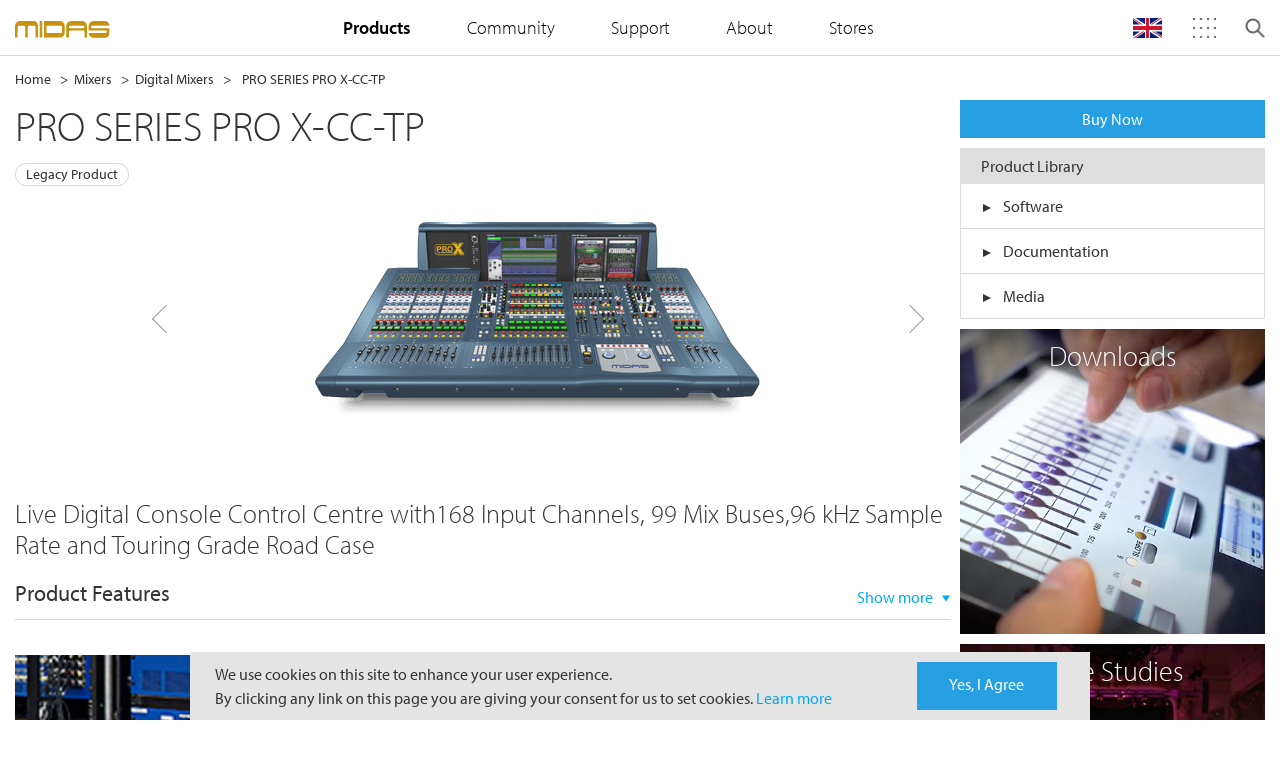

--- FILE ---
content_type: text/html;charset=UTF-8
request_url: https://www.midasconsoles.com/product.html?modelCode=0603-ADY&brandName=midas&modelCode=0603-ADY&details=msrp
body_size: 21290
content:
<!DOCTYPE html>
<!--[if lt IE 7]><html class="no-js lt-ie9 lt-ie8 lt-ie7" xml:lang="en" lang="en"><![endif]-->
<!--[if IE 7]><html class="no-js lt-ie9 lt-ie8" xml:lang="en" lang="en"><![endif]-->
<!--[if IE 8]><html class="no-js lt-ie9" xml:lang="en" lang="en"><![endif]-->
<!--[if gt IE 8]><!--><html class="no-js" xml:lang="en" lang="en"><!--<![endif]-->
	<head>
		
	



<title>Midas | Product | PRO SERIES PRO X-CC-TP</title>
<meta charset="utf-8" />
<meta name="viewport" content="width=device-width, initial-scale=1" />
<meta name="description" content="" />
<meta name="keywords" content="" />
<meta name="author" content="Magnolia International Ltd." />
<meta name="generator" content="Powered by Magnolia - Intuitive Opensource CMS" />

<meta property="og:title" content="Midas | Product | PRO SERIES PRO X-CC-TP">
<meta property="og:description" content="">
<meta property="og:image" content="/.resources/musictribe-templates/webresources/logos/header-logo-midas.svg">

<!--[if IE]>
<meta http-equiv="X-UA-Compatible" content="IE=edge,chrome=1" />
<![endif]-->

<link rel="icon" href="/.resources/musictribe-templates/webresources/icons/midas.ico" />
	
	<link rel="stylesheet" type="text/css" href="/.resources/musictribe-templates/webresources/dist/css/app.min~2026-01-22-00-59-00-000~cache.css" media="all" />
	

<!-- Google Analytics -->
<script async src="https://www.googletagmanager.com/gtag/js?UA-140253642-3"></script>
<script>
	window.dataLayer = window.dataLayer || [];
	function gtag(){dataLayer.push(arguments);}
	gtag('js', new Date());

	gtag('config', 'UA-140253642-3');
</script>
<!-- End Google Analytics -->


<!--Start GTM Code-->
	
	
		<!-- Google Tag Manager -->
		<script>(function(w,d,s,l,i){w[l]=w[l]||[];w[l].push({'gtm.start':
		new Date().getTime(),event:'gtm.js'});var f=d.getElementsByTagName(s)[0],
		j=d.createElement(s),dl=l!='dataLayer'?'&l='+l:'';j.async=true;j.src=
		'https://www.googletagmanager.com/gtm.js?id='+i+dl;f.parentNode.insertBefore(j,f);
		})(window,document,'script','dataLayer','GTM-K5BF34Z');</script>
		<!-- End Google Tag Manager -->
	

<!--End GTM Code-->

<!-- HTML5 shim and Respond.js for IE8 support of HTML5 elements and media queries -->
<!--[if lt IE 9]>
<script src="//html5shiv.googlecode.com/svn/trunk/html5.js"></script>
<script src="https://oss.maxcdn.com/respond/1.4.2/respond.min.js"></script>
<![endif]-->
	</head>
	<body class="body-adjustment body-adjustment--no-sub">		
		<!--Start GTM Code-->
				<!-- Google Tag Manager (noscript) -->
				<noscript><iframe src="https://www.googletagmanager.com/ns.html?id=GTM-K5BF34Z"
				height="0" width="0" style="display:none;visibility:hidden"></iframe></noscript>
				<!-- End Google Tag Manager (noscript) -->
		
		<!--End GTM Code-->
		
		<!--[if lt IE 7]>
		<p class="browsehappy">You are using an <strong>outdated</strong> browser. Please <a href="http://browsehappy.com/">upgrade your browser</a> to improve your experience.</p>
		<![endif]-->
		



<input type="hidden" value= 'midas' id="brandname">

<div class="header js-header">
	<div class="header__container">
		<div class="header__menu js-header-menu">
			<span></span>
			<span></span>
			<span></span>
		</div>

	<div class="header__logo ">
		<a href="/"><img src="/.resources/musictribe-templates/webresources/logos/header-logo-midas.svg" alt="Brand Logo" class="midas"></a>
	</div>

	<ul class="header__links accordion" id="accordion">
	<li>
		<a href="#" data-target="#dropdown-brand" data-toggle="collapse">Brands</a>
		<span class="indicator js-indicator collapsed" data-target="#dropdown-brand" data-toggle="collapse"></span>

		<div class="header__links-dropdown" id="dropdown-brand" data-parent="#accordion">
			<ul class="header__brand-list">
				<li>
					<a target="_blank" href="https://community.musictribe.com/">
						<span class="icon-sprite-brands-musictribe-sm"></span>
					</a>
				</li>
					<li>
						<a href="https://www.behringer.com" target="_blank">
							<span class="icon-sprite-brands-behringer-sm"></span>
						</a>
					</li>
					<li>
						<a href="https://www.bugera-amps.com" target="_blank">
							<span class="icon-sprite-brands-bugera-sm"></span>
						</a>
					</li>
					<li>
						<a href="https://www.coolaudio.com" target="_blank">
							<span class="icon-sprite-brands-coolaudio-sm"></span>
						</a>
					</li>
					<li>
						<a href="https://www.labgruppen.com" target="_blank">
							<span class="icon-sprite-brands-lab-gruppen-sm"></span>
						</a>
					</li>
					<li>
						<a href="https://www.midasconsoles.com" target="_blank">
							<span class="icon-sprite-brands-midas-sm"></span>
						</a>
					</li>
					<li>
						<a href="https://www.tannoy.com/" target="_blank">
							<span class="icon-sprite-brands-tannoy-sm"></span>
						</a>
					</li>
					<li>
						<a href="https://www.tcelectronic.com" target="_blank">
							<span class="icon-sprite-brands-tc-electronic-sm"></span>
						</a>
					</li>
					<li>
						<a href="https://www.tc-helicon.com" target="_blank">
							<span class="icon-sprite-brands-tc-helicon-sm"></span>
						</a>
					</li>
					<li>
						<a href="https://www.turbosound.com" target="_blank">
							<span class="icon-sprite-brands-turbosound-sm"></span>
						</a>
					</li>

			</ul>
		</div>
	</li>
		<li>
		
		
		<a href="#" data-target="#dropdown-products" data-toggle="collapse">
			<strong>Products</strong>
		</a>
		<span class="indicator js-indicator collapsed" data-target="#dropdown-products" data-toggle="collapse"></span>
		<div class="header__links-dropdown " id="dropdown-products" data-parent="#accordion">
			<!-- skeleton loader -->
			<div class="skeleton-container skeleton-container--nav" id="js-skeleton-products">
				<div class="skeleton skeleton--nav">
					<div class="skej skej-1"></div>
					<div class="skej skej-2"></div>
					<div class="skej skej-2a"></div>
					<div class="skej skej-3"></div>
					<div class="skej skej-3a"></div>
					<div class="skej skej-4"></div>
					<div class="skej skej-4a"></div>
					<div class="skej skej-5"></div>
					<div class="skej skej-5a"></div>
					<div class="skej skej-6"></div>
					<div class="skej skej-6a"></div>
					<div class="skej skej-7"></div>
					<div class="skej skej-8"></div>
					<div class="skej skej-9"></div>
				</div>
			</div>
	<!-- APPLICATION -->
	<ul class="list product-menu" id="applAccordion">
		<li>
			<a href="/catalog.html?catalog=Application">Product Applications</a>
			<span class="indicator js-indicator collapsed" data-target="#applications" data-toggle="collapse"></span>
		</li>
	</ul>

	<div class="js-application-container" data-api="/.rest/musictribe/v1/categories/product-navigation?brandName=midas">
	</div>
	
					<ul class="list product-menu">
						<li>
		
			<a href="/catalog.html?catalog=Category" >Product Categories</a>
						</li>
					</ul>
	
	<!-- RANGE -->
	<div class="js-submenu-container">
	</div>

		</div>
		</li>
		<li>
		<a target="_blank" href="https://community.musictribe.com/">Community</a>
		</li>
		<li>
		
			<a href="/service.html?service=Support" >Support</a>
		</li>
		<li>
		
		
		<a href="#" data-target="#dropdown-about" data-toggle="collapse">
			About
		</a>
		<span class="indicator js-indicator collapsed" data-target="#dropdown-about" data-toggle="collapse"></span>
		<div class="header__links-dropdown " id="dropdown-about" data-parent="#accordion">
			<!-- skeleton loader -->
			<div class="skeleton-container skeleton-container--nav" id="js-skeleton-about">
				<div class="skeleton skeleton--nav">
					<div class="skej skej-1"></div>
					<div class="skej skej-2"></div>
					<div class="skej skej-2a"></div>
					<div class="skej skej-3"></div>
					<div class="skej skej-3a"></div>
					<div class="skej skej-4"></div>
					<div class="skej skej-4a"></div>
					<div class="skej skej-5"></div>
					<div class="skej skej-5a"></div>
					<div class="skej skej-6"></div>
					<div class="skej skej-6a"></div>
					<div class="skej skej-7"></div>
					<div class="skej skej-8"></div>
					<div class="skej skej-9"></div>
				</div>
			</div>
					<ul class="list product-menu">
						<li>
		<a target="_blank" href="https://careers.musictribe.com/">Join Us</a>
						</li>
					</ul>
					<ul class="list product-menu">
						<li>
		
			
			<a href="/our-story.html" >
				Our Story
			</a>
						</li>
					</ul>
		</div>
		</li>
		<li>
		
			
			<a href="/stores.html" >
				Stores
			</a>
		</li>
		<!-- <li>
			<a target="_blank" href="https://community.musictribe.com/login" class="btn btn--community---mobile text-white ml-3 mt-3 btn--community---midas">Join our Community</a>
		</li> -->
	</ul>

	<div class="header__user js-header-user">
		<!-- <div class="save-button">
			<a href="https://community.musictribe.com/login" target="_blank" class="btn btn--community btn--community---midas text-white px-sm-4">Join our Community <span class="icon-sprite-academy"></span></a>
		</div> -->
	<!--	<img src="/.resources/musictribe-templates/webresources/icons/account_login.svg" alt="Login"> -->

		<!--<div class="header__user-container">
			<div class="header__user-container-header">
				<img src="/.resources/musictribe-templates/webresources/icons/icons_login-outline.svg" alt="Login">
				<div class="details">
					<h3>Customer Name</h3>
					<p>Triber</p>
				</div>
			</div>

			<div class="header__user-dropdown">
				<ul class="list">
					<li><a href="https://store.musictribe.com/musicgroupstore/login">Sign In</a></li>
					<li><a href="https://store.musictribe.com/musicgroupstore/register">Register</a></li>
				</ul>
			</div>
		</div>-->
	</div>

		<ul class="header__menu-icon js-header-menu-icon notranslate">
			<li class="search-container border-0">
				<form>
					<div class="typeahead__container">
						<div class="typeahead__field">
							<span class="typeahead__query"></span>
								<input class="js-typeahead form-control border-0" name="text" id="mobileSearch" type="search" autofocus autocomplete="off" placeholder="Search" style="background:transparent!important">
							</span>
							<span class="typeahead__button">
								<a href="#" class="search-icon search-trigger">
									<!-- <img src="/.resources/musictribe-templates/webresources/icons/icon_search.svg"> -->
									<span class="icon-sprite-search-sm"></span>
								</a>
        	      			</span>
						</div>
					</div>
				</form>
			</li>


			<li class="lang-dropdown d-block">			
				<!-- <img class="lang-icon" src="/.resources/musictribe-templates/webresources/icons/uk-flag.svg" alt="Language"> -->
				<span class="" id="js-lang-icon"></span>

				<div class="header__menu-icon__dropdown header__menu-icon__dropdown--language" id="js-language-menu">
					<div class="language-selector">
						<div class="select-custom select select--arrow-opposite" id="js-select-language">
							<input id="langCodeDesktop" type="hidden" name="code" value="">
							<select class="search-select__items" role="tablist" id="js-language-selector">
								<option data-target="googleTranslateUK" data-val="EN" data-icon="flag-uk" class="is-hidden"><span>EN</span></option>
								<option data-target="googleTranslateDE" data-val="DE" data-icon="flag-germany"><span>DE</span></option>
								<option data-target="googleTranslateES" data-val="ES" data-icon="flag-spain"><span>ES</span></option>
								<option data-target="googleTranslateFR" data-val="FR" data-icon="flag-france"><span>FR</span></option>
								<option data-target="googleTranslateID" data-val="ID" data-icon="flag-indonesia"><span>ID</span></option>
								<option data-target="googleTranslateJP" data-val="JA" data-icon="flag-japan"><span>JA</span></option>
								<option data-target="googleTranslateCN" data-val="zh-CN" data-icon="flag-china"><span>ZH-CN</span></option>
								<option data-target="googleTranslateIT" data-val="IT" data-icon="flag-italy"><span>IT</span></option>
							</select>
						</div>
						<div class="js-google-disclaimer">
							<div class="google-disclaimer is-active" data-id="googleTranslateUK">
								<p class="text-gray d-flex align-items-center justify-content-center">
									<span>Powered by &nbsp;</span>
									<!-- <picture>
										<source srcset="/.resources/musictribe-templates/webresources/icons/google_translate_mobile.png" media="(max-width: 768px)">
										<source srcset="" media="(max-width: 1024px)">
										<img data-src="/.resources/musictribe-templates/webresources/icons/google_translate.png" class="js-lazy" alt="Google Translate" style="width: 50%;">
									</picture> -->
									<span class="icon-sprite-google-translate d-none d-md-inline-block"></span>
									<span class="icon-sprite-google-translate-sm d-md-none"></span>
								</p>

								<p class="text-gray">Some translations may be inaccurate.</p>
							</div>
							<!-- <div class="google-disclaimer" data-id="googleTranslateDE">
								<p>Powered by <img src="/.resources/musictribe-templates/webresources/icons/google_translate.png" />.</p>
								<p>Some translations may be inaccurate DE.</p>
							</div>
							<div class="google-disclaimer" data-id="googleTranslateJP">
								<p>Powered by <img src="/.resources/musictribe-templates/webresources/icons/google_translate.png" />.</p>
								<p>Some translations may be left you with a question of "Arasso?".</p>
							</div> -->
						</div>
						<div class="save-button">
							<a class="search-select__btn btn btn--standard btn--xs d-block text-white" id="js-save-language">Save Settings</a>
						</div>
					</div>
				</div>
			</li>

			<li>
				<span class="menu-image icon-sprite-brands"></span>

				<div class="header__menu-icon__dropdown p-0">
					<ul class="header__brand-list header__brand-list--links text-center">
						<li>
							<a target="_blank" href="https://community.musictribe.com/">
								<!--<picture>
									<source srcset="" media="(max-width: 768px)">
									<source srcset="" media="(max-width: 1024px)">
									<img src="https://mediadl.musictribe.com/media/PLM/data/images/contentpages/MUSIC_logo_TypeA.png" alt="Music Tribe" class="js-lazy">
								</picture>-->
								<span class="icon-sprite-brands-musictribe"></span>
							</a>
						</li>
							<li>
								<a href="https://www.behringer.com" target="_blank">
									<span class="icon-sprite-brands-behringer"></span>
								</a>
							</li>
							<li>
								<a href="https://www.bugera-amps.com" target="_blank">
									<span class="icon-sprite-brands-bugera"></span>
								</a>
							</li>
							<li>
								<a href="https://www.coolaudio.com" target="_blank">
									<span class="icon-sprite-brands-coolaudio"></span>
								</a>
							</li>
							<li>
								<a href="https://www.labgruppen.com" target="_blank">
									<span class="icon-sprite-brands-lab-gruppen"></span>
								</a>
							</li>
							<li>
								<a href="https://www.midasconsoles.com" target="_blank">
									<span class="icon-sprite-brands-midas"></span>
								</a>
							</li>
							<li>
								<a href="https://www.tannoy.com/" target="_blank">
									<span class="icon-sprite-brands-tannoy"></span>
								</a>
							</li>
							<li>
								<a href="https://www.tcelectronic.com" target="_blank">
									<span class="icon-sprite-brands-tc-electronic"></span>
								</a>
							</li>
							<li>
								<a href="https://www.tc-helicon.com" target="_blank">
									<span class="icon-sprite-brands-tc-helicon"></span>
								</a>
							</li>
							<li>
								<a href="https://www.turbosound.com" target="_blank">
									<span class="icon-sprite-brands-turbosound"></span>
								</a>
							</li>
					</ul>
				</div>
			</li>
			<li class="search-icon js-search">
				<span class="icon-sprite-search icon-search"></span>
				<span class="close-icon"></span>
			</li>
		</ul>
	<input type="hidden" value='/midas' id="pathHolder">
		<div class="header__search js-header-search">
			<div class="header__search-wrapper search-input">
				<form>
					<div class="typeahead__container">
						<div class="typeahead__field border-bottom-0 border-sm-bottom-1">
							<span class="typeahead__query"></span>
								<input class="js-typeahead form-control border-0" name="text" id="desktopSearch" type="search" autofocus autocomplete="off" placeholder="Search" style="background:transparent!important">
							</span>
							<span class="typeahead__button">
								<a href="#" class="search-icon search-trigger">
									<span class="icon-sprite-search-sm"></span>
								</a>
        	      			</span>
						</div>
					</div>
				</form>
			</div>
		</div>
		<div class="header__search-overlay js-search-overlay"></div>
		<div class="header__overlay js-header-overlay"></div>
	</div>
	
	
</div>

<script id="js-submenu" type="text/x-handlebars-template">
	<div class="js-submenu-wrapper">
		{{#if this}}
			<ul class="list" id="rangeAccordion">
				{{#each this}}
					<li class="js-dropdown-submenu dropdown-submenu dropdown-submenu--scrollable">
						<a href="/catalog.html?catalog=Range&isSeriesNav=true" class="dropdown-toggle dropdown-toggle--category">Product Series</a>
						<span class="indicator js-indicator collapsed" data-target="#range" data-toggle="collapse"></span>

						<div id="range" data-parent="#rangeAccordion">
							<ul class="js-submenu-list dropdown-menu scrollbar scrollbar--primary">
								{{#each this.categories}}
									<li><a href="/series.html?category={{this.id}}">{{this.name}}</a></li>
								{{/each}}
							</ul>
						</div>
					</li>
				{{/each}}
			</ul>
		{{/if}}
	</div>
</script>

<script id="js-application" type="text/x-handlebars-template">
	<div class="js-application-wrapper">
		{{#if this}}
			<div id="applications" data-parent="#applAccordion" class="collapse d-xl-block">
				<ul class="js-submenu-list category-sublist list scrollbar scrollbar--primary">
					{{#each this}}
						{{#each categories}}
						<li class="js-dropdown-submenu dropdown-submenu dropdown-submenu--scrollable">
							<a href="/catalog.html?catalog={{../this.id}}&category={{this.id}}" class="font-weight-light">{{this.name}}</a>
							<!--  {{#if this.children}}
							<span class="indicator js-indicator collapsed" data-target="#acc--{{this.id}}" data-toggle="collapse"></span>
							{{/if}}  -->

							<!-- <div id="acc-{{this.id}}" data-parent="#applAccordion">
								<ul class="js-submenu-list dropdown-menu scrollbar scrollbar--primary">
									{{#each this.children}}
										<li><a href="/catalog.html?catalog={{../../this.id}}&application={{../this.id}}&category={{this.id}}&itemsPerPage=15&pageNumber=1">{{this.name}}</a></li>
									{{/each}}
								</ul>
							</div> -->
						</li>
						{{/each}}
					{{/each}}
				</ul>
			</div>
		{{/if}}
	</div>
</script>



<div class="container my-1">

<ul class="breadcrumb d-none d-sm-block">
			
			
			<li><a href="/">Home</a></li>
			
				
					
						<li><a href="/catalog.html?catalog=Category&category=C-MIDAS-0-MIXERS">Mixers</a></li>
						
							<li><a href="/catalog.html?catalog=Category&category=C-MIDAS-MIXERS-DIGITALMIXERS">Digital Mixers</a></li>
							
			
			<li><a href="#">PRO SERIES PRO X-CC-TP</a></li>
</ul></div>





<input type="hidden" value="false" id="darkTheme" />

<div class="js-preloader preloader">
	<img src="/.resources/musictribe-templates/webresources/icons/preloader.gif" alt="Preloader">
</div>

<!---data-related-solutions="https://community.musictribe.com/vdgmh27479/plugins/custom/musicgroup/musicgroup/get-all-messages?brand=midas&cat=related-solutions" 
data-case-studies="https://community.musictribe.com/vdgmh27479/plugins/custom/musicgroup/musicgroup/get-all-messages?brand=midas&cat=case-studies" 
data-news="https://community.musictribe.com/vdgmh27479/plugins/custom/musicgroup/musicgroup/get-all-messages?brand=midas&cat=News"-->
<!--  data-product-json="/.rest/musictribe/v1/products/product-feature"  -->
<!--  data-product-json="/.resources/musictribe-templates/webresources/static/behringer/product-feature.json"  -->

<div class="js-product-features product-features" 
data-product-json="/.rest/musictribe/v1/products/product-feature"


data-partners="/.rest/musictribe/v1/products/partners" 
data-media-library="/.rest/musictribe/v1/products/media-library" 
data-product-reviews="/.rest/musictribe/v1/products/product-reviews"
data-disclaimer="/.rest/musictribe/v1/products/product-legal-disclaimer"
data-product-video-types="/.rest/musictribe/v1/products/video-types"
data-product-videos="/.rest/musictribe/v1/products/videos"
data-related-videos="/.rest/musictribe/v1/products/related-videos"

>

	<div class="container px-0 px-sm-3 mt-3 mt-sm-0">
		<form id="product-form" method="get">
			<div class="row no-gutters gutters-sm">
				<input id="js-brand-name" type="hidden" name="brandName" value="midas">
				<div class="col-sm-15">
					<!-- Slider Template -->
						<div class="js-product-hb-container">

						</div>
					<!-- Slider Template -->
				</div>

				<!-- Aside -->
					<div class="col-sm-5 data-table">
						<div class="mt-0 mt-sm-0 mb-sm-2 mb-0 px-3 px-sm-0">
							<a href="/buy" class="btn btn--standard btn-block">Buy Now</a>
							<div class="js-partners-hb-container">

							</div>
						</div>
						
						<div class="js-media-library-hb-container">

						</div>

						<div class="js-related-solutions-hb-container">

						</div>
						
						<div class="js-case-studies-hb-container">

						</div>

						<div class="js-news-hb-container">

						</div>

						<!-- Side Bento Box Start -->
<div class="row gutters-sm px-2 px-sm-0">
    



<div class="col-sm-20 col-10">
	<div class="bento mb-sm-2 mt-2 mt-sm-0">
		<a href="/downloads.html" class="bento__link"  target="_blank" >
			<div class="bento__container">
				<div class="bento__image-holder">
					<picture>
						<source srcset="/dam/jcr:add86ba2-fece-4d83-9dc4-9488a5cb8ea8/Image_MI_Downloads_Bento.jpg" media="(min-width: 1439px)" />
						<source srcset="" media="(min-width: 1023px)" />
						<source srcset="" media="(min-width: 0px)" />
						<img src="/dam/jcr:add86ba2-fece-4d83-9dc4-9488a5cb8ea8/Image_MI_Downloads_Bento.jpg" alt="Bento Box" class="js-lazy">
					</picture>
					
						<div class="bento__info text-white">
							<h5>Downloads</h5>	
						</div>
				</div>
			</div>
		</a>
	</div>
</div>



<div class="col-sm-20 col-10">
	<div class="bento mb-sm-2 mt-2 mt-sm-0">
		<a href="/case-studies.html" class="bento__link"  target="_self" >
			<div class="bento__container">
				<div class="bento__image-holder">
					<picture>
						<source srcset="/dam/jcr:23abf792-4aad-4ccd-a030-bef49a54870e/Image_MI_Case-Studies_Bento.jpg" media="(min-width: 1439px)" />
						<source srcset="" media="(min-width: 1023px)" />
						<source srcset="" media="(min-width: 0px)" />
						<img src="/dam/jcr:23abf792-4aad-4ccd-a030-bef49a54870e/Image_MI_Case-Studies_Bento.jpg" alt="Bento Box" class="js-lazy">
					</picture>
					
						<div class="bento__info text-white">
							<h5>Case Studies</h5>	
						</div>
				</div>
			</div>
		</a>
	</div>
</div>




<div class="col-sm-20 col-10">
	<div class="bento mb-sm-2 mt-2 mt-sm-0">
		<a href="http://eepurl.com/idf0pv" class="bento__link"  target="_blank" >
			<div class="bento__container">
				<div class="bento__image-holder">
					<picture>
						<source srcset="/dam/jcr:b9a8c49f-1006-43e2-bca8-56ff20dc2ce8/Image_MI_Newsletter_Bento.jpg" media="(min-width: 1439px)" />
						<source srcset="" media="(min-width: 1023px)" />
						<source srcset="" media="(min-width: 0px)" />
						<img src="/dam/jcr:b9a8c49f-1006-43e2-bca8-56ff20dc2ce8/Image_MI_Newsletter_Bento.jpg" alt="Bento Box" class="js-lazy">
					</picture>
					
						<div class="bento__info text-white">
							<h5>Newsletter</h5>	
						</div>
				</div>
			</div>
		</a>
	</div>
</div></div>						<!-- Side Bento Box End -->

					</div>
				<!-- Aside End -->
			</div>
		</form>
	</div>

	<!-- Marketing Copy Template -->
		<!--  <div class="js-marketing-hb-container">

		</div>  -->
	<!-- Marketing Copy Template -->



	<div class="container px-0 px-sm-3">
		<div>
		</div>
	</div>

	<div class="container px-0 px-sm-3">
		<div class="row gutters-sm no-gutters">
			<div class="col-20">
				<div class="js-product-video-types-hb-container">

				</div>

				<div class="js-product-videos-hb-container">

				</div>
			</div>

			<!-- Reviews Start -->
			<div class="col-20 d-sm-none mt-5">
				<hr>
			</div>

			<div class="col-20">
				<div class="js-reviews-hb-container">

				</div>
			</div>

			<div class="col-20">
				<div class="js-disclaimer-hb-container">

				</div>
			</div>

			<!--  <div class="col-20 d-sm-none my-3">
				<hr>
			</div>  -->
			
			<!-- Reviews End -->
			<div class="js-forum-discussion-container forum-items" data-forum-discussion="https://community.musictribe.com/vdgmh27479/plugins/custom/musicgroup/musicgroup/get-all-messages?brand=midas"> 
				<div class="js-forum-discussion-holder">
					<!-- =========== Discussion =========== -->
						
					<!-- =========== Discussion End =========== -->
				</div>
			</div>
		</div>
	</div>
</div>

<script id="js-product-template" type="text/x-handlebars-template">
	<div class="js-product-hb-wrapper px-3 px-sm-0">
		<!-- ============================= Product ============================= -->
			<input type="hidden" name="modelName" class="hidden" value="{{product.modelName}}">
			<h2>{{product.modelName}}</h2>
			{{#if details.map}}
				{{#compare details.map 0 operator="!="}}
					<h5 class="font-weight-normal">US MAP: USD {{details.map}}</h5>
				{{/compare}}
			{{/if}}
			{{#if details.msrp}}
				{{#compare details.msrp 0 operator="!="}}
					<h5 class="font-weight-normal">MSRP (Excl. US): USD {{details.msrp}}</h5>
				{{/compare}}
			{{/if}}
					

			{{#compare product.reviewCount 0 operator=">"}}
				<div class="rating rating--disabled w-100 float-none">
					<!-- applied changes start -->
					<div class="ratings ratings--lg">
						<div class="ratings__container">
							<div class="ratings__filled" style="width: calc({{product.aveRating}} * 20%);">
								<span class="icon-sprite-star-lg"></span>
								<span class="icon-sprite-star-lg"></span>
								<span class="icon-sprite-star-lg"></span>
								<span class="icon-sprite-star-lg"></span>
								<span class="icon-sprite-star-lg"></span>
							</div>
							<div class="ratings__empty">
								<span class="icon-sprite-star-gray-lg"></span>
								<span class="icon-sprite-star-gray-lg"></span>
								<span class="icon-sprite-star-gray-lg"></span>
								<span class="icon-sprite-star-gray-lg"></span>
								<span class="icon-sprite-star-gray-lg"></span>
							</div>
						</div>
					</div>
					<!-- applied changes end -->
					<span class="rating__label text-gray">{{product.reviewCount}} Review(s)</span>
				</div>
			{{/compare}}
			{{#compare product.legacy true }}<span class="px-2 border rounded-pill mt-2 d-none d-sm-flex w-auto float-left"><small>Legacy Product</small></span>{{/compare}}

			<div class="row mt-4 pb-6 pb-sm-0">
				<div class="col-sm-16 offset-sm-2">
					<div class="product-feature js-product-feature-slick slick-slider__row pb-6 pb-sm-0" data-slick='{"infinite": true}'>
						{{#each product.images}}
							{{#if this.url}}
								<div class="slick-slider__grid text-center bg-white">
									<div class="lazy zoom js-image-zoom d-flex align-items-center justify-content-center" data-zoom-image="{{this.zoomUrl}}" style="min-height: 250px;">
										<img class="js-lazy-product-loading hidden" data-src="{{this.zoomUrl}}" alt="Loading"/>
										<img class="js-lazy-product-loading" data-src="{{this.url}}" alt="Loading"/>
										<span class="loading">
											<img src="/.resources/musictribe-templates/webresources/icons/preloader.gif" alt="Preloader">
										</span>
									</div>
								</div>
							{{/if}}
						{{/each}}
					</div>
				</div>
				
				{{#compare product.colors.length 1 operator=">"}}
					<div class="col-20 pt-2 pt-sm-0">
						<ul class="nav colorpicker colorpicker--lg colorpicker--product-features js-product-colorpicker mt-0 pt-6 pt-sm-0 justify-content-center justify-content-sm-start">
							{{#each product.colors}}
								<li class="{{#compare @index ../colorPickerIndex}} active {{/compare}}" id="{{this.model}}">
									<div class="colorpicker__outline">
										<a href="" class="colorpicker__inline" style="background-color: {{this.color}}"></a>
									</div>
								</li>
							{{/each}}
						</ul>
					</div>
				{{/compare}}
				
			</div>
			{{#compare product.legacy true }}
				<div class="d-flex justify-content-center">
					<span class="px-2 border rounded-pill d-inline d-sm-none w-auto float-left">Legacy Product</span>
				</div>
			{{/compare}}
		<!-- ============================= Product ============================= -->
				
		<!-- ============================= PFI List ============================= -->
			{{#if features}}
				<div class="features mt-1 mt-sm-6">
					{{#if features.description}}
						<h5>{{features.description}}</h5>
					{{/if}}
					{{#if features.pfi}}
						<div class="row mt-sm-4">
							<div class="col">
								<h6 class="font-weight-normal">Product Features</h6>
							</div>
							<div class="d-flex align-items-center col-auto collapsible--arrow collapsible--product-feature">
								<a id="pfiToggle" href="#_" data-target="#pfi" data-toggle="collapse" class="js-text-toggle collapsible__indicator collapsed" data-show-text="Show more" data-hide-text="Show less">Show more</a>
							</div>
						</div>
	
						<div class="border-bottom mt-2 mb-sm-0"></div>
	
						<div class="collapse" id="pfi">
							<div class="row mt-3">
								<div class="col-sm-20">
									<ul class="list list--bullet-midas list--circle list--brown list--col-lg-2 pl-1 pl-sm-0">
										{{#each features.pfi}}
										<li>
											<p>{{this}}</p>
										</li>
										{{/each}}
									</ul>
								</div>
							</div>
						</div>
					{{/if}}
				</div>
			{{/if}}
		<!-- ============================= PFI List ============================= -->

		<!-- ============================= Marketing Copies ============================= -->	
			<div class="mt-0 py-0 py-sm-0 pb-sm-3 mt-sm-3">
				{{#if product.overviewVideo}}
					<section>
						<div class="mb-sm-2 mt-sm-6 mt-4">
							<div class="banner-video js-video">
								<div class="banner-video__container" style="height: 540px">
									<iframe id="video-placeholder-{{product.overviewVideo.youtubeId}}" width="100%" height="100%" src="https://www.youtube.com/embed/{{product.overviewVideo.youtubeId}}?enablejsapi=1" frameborder="0" allow="accelerometer; autoplay; encrypted-media; gyroscope; picture-in-picture" allowfullscreen sandbox="allow-scripts allow-same-origin"></iframe>
									<div class="banner-video__overlay js-video-overlay js-video-action">
										<div class="banner-video__action"></div>
									</div>
								</div>
							</div>
						</div>
					</section>
				{{/if}}

				{{#if urlButtons}}
					<section class="mb-sm-2">
						<div class="row">
							{{#each urlButtons}}
								<div class="col text-center pt-sm-2 px-sm-1 py-1 pb-sm-0 d-flex flex-column">
									<h5 class="my-2 mt-sm-0 px-5">{{this.title}}</h5>
									<a href="{{this.url}}" class="btn btn--download btn--wide p-1 w-auto mt-auto">{{this.text}}</a>
								</div>
							{{/each}}
						</div>
					</section>
				{{/if}}

				{{#if marketingCopies}}
					<div class="mt-sm-6">
						{{#each marketingCopies}}
							{{#compare @index 3 operator="<"}}
								<section>
									<div class="pb-sm-4 pt-sm-0 pt-2">
										<div class="row align-items-start">
											{{#if this.marketingImg}}
												<div class="col-sm p-1">
													<img data-src="{{this.marketingImg}}" class="w-100 js-pfp-lazy" alt="{{this.altText}}">
												</div>
											{{/if}}
											<div class="col-sm px-sm-2 pb-sm-0">
												<h5 class="mb-2 mt-3 mt-sm-0 font-weight-normal">{{this.title}}</h5>
												{{{this.marketingText}}}
											</div>
										</div>
									</div>
								</section>
							{{/compare}}
						{{/each}}

						<div class="collapse marketing-copies" id="marketing-copy-collapse">
							{{#each marketingCopies}}
								{{#compare @index 2 operator=">"}}
									<section>
										<div class="pb-sm-4 pt-sm-0 pt-2">
											<div class="row align-items-start">
												{{#if marketingImg}}
													<div class="col-sm p-1">
														<img data-src="{{marketingImg}}" class="w-100 js-pfp-lazy" alt="{{this.altText}}">
													</div>
												{{/if}}
												<div class="col-sm px-sm-2 pb-sm-0">
													<h5 class="mb-2 mt-3 mt-sm-0 font-weight-normal">{{this.title}}</h5>
													{{{this.marketingText}}}
												</div>
											</div>
										</div>
									</section>
								{{/compare}}
							{{/each}}
						</div>
					
						{{#compare marketingCopies.length 3 operator=">"}}
							<section class="mt-1">
								<div class="show-more text-center text-sm-right p-0 collapsible--arrow collapsible--product-feature">
									<p class="mb-0 pt-1 pt-sm-0"><a data-target="#marketing-copy-collapse" aria-expanded="false" data-toggle="collapse" class="mb-0 pt-1 pt-sm-0 js-marketing-copy-toggle collapsible__indicator collapsed marketing-copy_indicator" data-show-text="Show more" data-hide-text="Show less">Show more</a></p>
								</div>
							</section>
						{{/compare}}
						<div class="border-bottom mt-sm-4 mb-sm-0 my-3"></div>
					</div>
				{{/if}}
			</div>
				
			
		<!-- ============================= Marketing Copies End ============================= -->

		<!-- ============================= Specifications ============================= -->
			{{#if specifications}}
				<div class="mb-4 mb-sm-0">
					<div class="row">
						<div class="col">
							<h5 class="font-weight-normal">Specification</h5>
						</div>
						<div class="d-flex align-items-center col-auto collapsible--arrow collapsible--product-feature">
							<a id="specsToggle" href="#_" data-target="#specs" data-toggle="collapse" class="js-specs-toggle collapsible__indicator collapsed" data-show-text="Show more" data-hide-text="Show less">Show more</a>
						</div>
					</div>

					<div class="collapse" id="specs">
						<div class="mt-sm-1 pt-2 pt-sm-1">
							{{#each specifications}}
							<h6 class="ml-sm-2 mb-2 font-weight-normal">{{this.heading}}</h5>
									<div class="table-responsive table-striped table--specs border-bottom-0 border-right border-sm-left-0 border-sm-right-0">
										<table class="table w-100 mb-0 border-bottom">
											{{#each this.items}}
												<tr>
													<td class="w-25 border-0">{{this.title}}</td>
													<td class="w-25 border-0">{{{this.value}}}</td>
												</tr>
											{{/each}}
										</table>
									</div>
							{{/each}}
						</div>

						<div class="product-note">
							{{{this.productNote}}}
						</div>
					</div>
				</div>
			{{/if}}
		<!-- ============================= Specifications ============================= -->
	</div>
</script>



<script id="js-reviews-template" type="text/x-handlebars-template">
	<div class="js-reviews-hb-wrapper">
		<div class="mt-3 mt-sm-6 mb-sm-1 border-bottom border-sm-bottom-0 mb-3">
			<div class="reviews-container border-sm-1 py-1 px-2 p-sm-6">
				<div class="row gutters-sm">
					<div class="col-20 p-0">
						<div class="col-sm-7 float-sm-left">
							<h5>Reviews</h5>
							<!-- applied changes start -->
							<div class="ratings ratings--lg w-100 my-1">
								<div class="ratings__container">
									<div class="ratings__filled" style="width: {{#if stars}} calc({{aveRating}} * 20%); {{else}} 0 {{/if}}">
										<span class="icon-sprite-star-lg"></span>
										<span class="icon-sprite-star-lg"></span>
										<span class="icon-sprite-star-lg"></span>
										<span class="icon-sprite-star-lg"></span>
										<span class="icon-sprite-star-lg"></span>
									</div>
									<div class="ratings__empty">
										<span class="icon-sprite-star-gray-lg"></span>
										<span class="icon-sprite-star-gray-lg"></span>
										<span class="icon-sprite-star-gray-lg"></span>
										<span class="icon-sprite-star-gray-lg"></span>
										<span class="icon-sprite-star-gray-lg"></span>
									</div>
								</div>
							</div>
							<!-- applied changes end -->
							<p class="mb-0">See what other think about this product</p>
						</div>
						<div class="col-sm-13 float-sm-right">
							<div class="row align-items-center">
								<div class="col mt-1 mt-sm-0 d-flex flex-column-reverse">
									{{#if stars}}
										{{#each stars}}
											{{#compare @index 0 operator='>' }}
												<div class="row align-items-center">
													<div class="col-auto d-flex justify-content-end pr-sm-2">
														<div class="d-flex align-items-center">
															<span>{{@index}}&nbsp;</span>
															<!-- applied changes start -->
															<span class="icon-sprite-star-md"></span>
															<!-- applied changes end -->
														</div>
													</div>
													<div class="col-10 col-sm-12">
														<div class="progressbar js-progressbar">
															<div class="progressbar__container">
																<div class="progressbar__meter js-progressbar__meter progressbar__meter--xs-full">
																	<span class="bar" style="width: calc(({{this}} / {{../reviewCount}}) * 100%);"></span>
																</div>
															</div>
														</div>
													</div>
													<div class="col-3 d-flex pl-sm-2">
														<span>{{this}}</span>
													</div>
												</div>
											{{/compare}}
										{{/each}}
										<h6>{{reviewCount}} Rating(s)</h6>
									{{else}}
										<div class="row align-items-center">
											<div class="col-auto d-flex justify-content-end pr-sm-2">
												<div class="d-flex align-items-center">
													<span>1&nbsp;</span>
													<!-- applied changes start -->
														<span class="icon-sprite-star-gray-md"></span>
													<!-- applied changes end -->
												</div>
											</div>
											<div class="col-10 col-sm-12">
												<div class="progressbar js-progressbar">
													<div class="progressbar__container">
														<div class="progressbar__meter js-progressbar__meter progressbar__meter--xs-full">
															<span class="bar" style="width: 0;"></span>
														</div>
													</div>
												</div>
											</div>
											<div class="col-3 d-flex pl-sm-2">
												<span>0</span>
											</div>
										</div>
										<div class="row align-items-center">
											<div class="col-auto d-flex justify-content-end pr-sm-2">
												<div class="d-flex align-items-center">
													<span>2&nbsp;</span>
													<!-- applied changes start -->
														<span class="icon-sprite-star-gray-md"></span>
													<!-- applied changes end -->
												</div>
											</div>
											<div class="col-10 col-sm-12">
												<div class="progressbar js-progressbar">
													<div class="progressbar__container">
														<div class="progressbar__meter js-progressbar__meter progressbar__meter--xs-full">
															<span class="bar" style="width: 0;"></span>
														</div>
													</div>
												</div>
											</div>
											<div class="col-3 d-flex pl-sm-2">
												<span>0</span>
											</div>
										</div>
										<div class="row align-items-center">
											<div class="col-auto d-flex justify-content-end pr-sm-2">
												<div class="d-flex align-items-center">
													<span>3&nbsp;</span>
													<!-- applied changes start -->
														<span class="icon-sprite-star-gray-md"></span>
													<!-- applied changes end -->
												</div>
											</div>
											<div class="col-10 col-sm-12">
												<div class="progressbar js-progressbar">
													<div class="progressbar__container">
														<div class="progressbar__meter js-progressbar__meter progressbar__meter--xs-full">
															<span class="bar" style="width: 0;"></span>
														</div>
													</div>
												</div>
											</div>
											<div class="col-3 d-flex pl-sm-2">
												<span>0</span>
											</div>
										</div>
										<div class="row align-items-center">
											<div class="col-auto d-flex justify-content-end pr-sm-2">
												<div class="d-flex align-items-center">
													<span>4&nbsp;</span>
													<!-- applied changes start -->
														<span class="icon-sprite-star-gray-md"></span>
													<!-- applied changes end -->
												</div>
											</div>
											<div class="col-10 col-sm-12">
												<div class="progressbar js-progressbar">
													<div class="progressbar__container">
														<div class="progressbar__meter js-progressbar__meter progressbar__meter--xs-full">
															<span class="bar" style="width: 0;"></span>
														</div>
													</div>
												</div>
											</div>
											<div class="col-3 d-flex pl-sm-2">
												<span>0</span>
											</div>
										</div>
										<div class="row align-items-center">
											<div class="col-auto d-flex justify-content-end pr-sm-2">
												<div class="d-flex align-items-center">
													<span>5&nbsp;</span>
													<!-- applied changes start -->
														<span class="icon-sprite-star-gray-md"></span>
													<!-- applied changes end -->
												</div>
											</div>
											<div class="col-10 col-sm-12">
												<div class="progressbar js-progressbar">
													<div class="progressbar__container">
														<div class="progressbar__meter js-progressbar__meter progressbar__meter--xs-full">
															<span class="bar" style="width: 0;"></span>
														</div>
													</div>
												</div>
											</div>
											<div class="col-3 d-flex pl-sm-2">
												<span>0</span>
											</div>
										</div>
										<h6 class="mb-3">Be the first one to review this product</h6>
									{{/if}}
								</div>
								<div class="col-auto col-sm-auto mt-1 mt-sm-0">
									{{#if stars}}
										<span class="h2"><strong>{{aveRating}}</strong></span><span class="h5">/5.0</span>
									{{else}}
										<span class="h2"><strong>0.0</strong></span><span class="h5">/0.0</span>
									{{/if}}
									
									<!-- applied changes start -->
									<div class="ratings ratings--mq-md float-none">
										<div class="ratings__container">
											<div class="ratings__filled" style="width: calc({{aveRating}} * 20%);">
												<span class="icon-sprite-star-md"></span>
												<span class="icon-sprite-star-md"></span>
												<span class="icon-sprite-star-md"></span>
												<span class="icon-sprite-star-md"></span>
												<span class="icon-sprite-star-md"></span>
											</div>
											<div class="ratings__empty">
												<span class="icon-sprite-star-gray-md"></span>
												<span class="icon-sprite-star-gray-md"></span>
												<span class="icon-sprite-star-gray-md"></span>
												<span class="icon-sprite-star-gray-md"></span>
												<span class="icon-sprite-star-gray-md"></span>
											</div>
										</div>
									</div>
									<!-- applied changes end -->
								</div>
							</div>
						</div>

						<div class="col-sm-7 float-sm-left mt-3 {{#compare reviewCount 0 operator='>'}}mt-sm-2{{/compare}} mt-sm-0">
							<div class="row">
								<div class="col-sm-auto mt-sm-4 mb-3 mb-sm-0">
									<button type="button" class="btn btn--outline btn-block btn--xs js-text-toggle text-secondary px-4" data-toggle="collapse" data-target="#ratingForm" data-hide-text="Write Your Review" data-show-text="Write Your Review">
									Write Your Review
									</button>
								</div>
							</div>
						</div>
					</div>
				</div>
			</div>

			<div id="ratingForm" class="rating-form collapse bg-gray border-sm-1 border-sm-top-0 px-sm-6 pt-sm-5">
				<div class="text-right px-3 pt-3 pb-0 p-sm-0">
					<a href="#_" class="text-secondary"><span class="js-text-toggle" data-toggle="collapse" data-target="#ratingForm" data-hide-text="╳" data-show-text="╳"><strong>╳</strong></span></a>
				</div>
				<form class="mg-form mb-4 mb-sm-0" id="write-a-review-form" data-captcha-endpoint="https://prod.author.musictribe-prod.magnolia-platform.io/botcaptcha/simple-captcha-endpoint/" data-post-url="https://prod.author.musictribe-prod.magnolia-platform.io/.rest/musictribe/v1/form/productReview" data-success-url="/product/review/thank-you.html?modelCode={{modelCode}}" data-fail-url="/internal-server-error.html">
					<input id="productCode" name="productCode" type="hidden" class="" value="{{modelCode}}">
					<input id="brandName" name="brandName" type="hidden" class="" value="midas">
					<div class="mg-form__container form-row gutters-sm px-2 px-sm-0">
						<div class="form-group col-sm-10 order-1 pr-sm-3 mb-sm-4">
							<label for="reviewName">Name</label>
							<span class="text-danger">*</span>
							<input type="text" name="reviewName" id="reviewName" data-validation-rules="noSpecialChar" data-validate="true" class="form-control" required>
						</div>
						<div class="form-group col-sm-10 order-2 pl-sm-3 mb-sm-4">
							<label for="email">Email</label>
							<span class="text-danger">*</span>
							<input type="email" name="email" id="email" class="form-control" required>
						</div>
						<div class="form-group col-sm-10 order-3 pr-sm-3 mb-sm-4">
							<label for="subject">Subject</label>
							<span class="text-danger">*</span>
							<input type="text" name="subject" id="subject" class="form-control" required>
						</div>
						<div class="form-group col-sm-10 order-3 pl-sm-3">
							<label for="" class="invisible d-none d-sm-inline-block">Rating</label>
							<div class="col-sm-auto p-0">
								<div class="d-flex mt-sm-1">
									<label class="mb-0" for="subject">Rating</label>
									<span class="text-danger mr-1">*</span>
									<div class="rating">
										<div class="rating__rounded align-items-center">
											<div class="rating__star">
												<input type="radio" id="round_star5" name="rating" value="5" checked/>
												<label for="round_star5"> 
													<div class="img-holder">
														<svg aria-hidden="true" focusable="false" data-prefix="fas" data-icon="star" class="svg-inline--fa fa-star fa-w-18" role="img" xmlns="http://www.w3.org/2000/svg" viewBox="0 0 576 512">
															<path fill="currentColor" d="M259.3 17.8L194 150.2 47.9 171.5c-26.2 3.8-36.7 36.1-17.7 54.6l105.7 103-25 145.5c-4.5 26.3 23.2 46 46.4 33.7L288 439.6l130.7 68.7c23.2 12.2 50.9-7.4 46.4-33.7l-25-145.5 105.7-103c19-18.5 8.5-50.8-17.7-54.6L382 150.2 316.7 17.8c-11.7-23.6-45.6-23.9-57.4 0z"></path>
														</svg>
													</div>
												</label>
												<input type="radio" id="round_star4" name="rating" value="4"/>
												<label for="round_star4"> 
													<div class="img-holder">
														<svg aria-hidden="true" focusable="false" data-prefix="fas" data-icon="star" class="svg-inline--fa fa-star fa-w-18" role="img" xmlns="http://www.w3.org/2000/svg" viewBox="0 0 576 512">
															<path fill="currentColor" d="M259.3 17.8L194 150.2 47.9 171.5c-26.2 3.8-36.7 36.1-17.7 54.6l105.7 103-25 145.5c-4.5 26.3 23.2 46 46.4 33.7L288 439.6l130.7 68.7c23.2 12.2 50.9-7.4 46.4-33.7l-25-145.5 105.7-103c19-18.5 8.5-50.8-17.7-54.6L382 150.2 316.7 17.8c-11.7-23.6-45.6-23.9-57.4 0z"></path>
														</svg>
													</div>
												</label>
												<input type="radio" id="round_star3" name="rating" value="3"/>
												<label for="round_star3"> 
													<div class="img-holder">
														<svg aria-hidden="true" focusable="false" data-prefix="fas" data-icon="star" class="svg-inline--fa fa-star fa-w-18" role="img" xmlns="http://www.w3.org/2000/svg" viewBox="0 0 576 512">
															<path fill="currentColor" d="M259.3 17.8L194 150.2 47.9 171.5c-26.2 3.8-36.7 36.1-17.7 54.6l105.7 103-25 145.5c-4.5 26.3 23.2 46 46.4 33.7L288 439.6l130.7 68.7c23.2 12.2 50.9-7.4 46.4-33.7l-25-145.5 105.7-103c19-18.5 8.5-50.8-17.7-54.6L382 150.2 316.7 17.8c-11.7-23.6-45.6-23.9-57.4 0z"></path>
														</svg>
													</div>
												</label>
												<input type="radio" id="round_star2" name="rating" value="2"/>
												<label for="round_star2"> 
													<div class="img-holder">
														<svg aria-hidden="true" focusable="false" data-prefix="fas" data-icon="star" class="svg-inline--fa fa-star fa-w-18" role="img" xmlns="http://www.w3.org/2000/svg" viewBox="0 0 576 512">
															<path fill="currentColor" d="M259.3 17.8L194 150.2 47.9 171.5c-26.2 3.8-36.7 36.1-17.7 54.6l105.7 103-25 145.5c-4.5 26.3 23.2 46 46.4 33.7L288 439.6l130.7 68.7c23.2 12.2 50.9-7.4 46.4-33.7l-25-145.5 105.7-103c19-18.5 8.5-50.8-17.7-54.6L382 150.2 316.7 17.8c-11.7-23.6-45.6-23.9-57.4 0z"></path>
														</svg>
													</div>
												</label>
												<input type="radio" id="round_star1" name="rating" value="1"/>
												<label for="round_star1"> 
													<div class="img-holder">
														<svg aria-hidden="true" focusable="false" data-prefix="fas" data-icon="star" class="svg-inline--fa fa-star fa-w-18" role="img" xmlns="http://www.w3.org/2000/svg" viewBox="0 0 576 512">
															<path fill="currentColor" d="M259.3 17.8L194 150.2 47.9 171.5c-26.2 3.8-36.7 36.1-17.7 54.6l105.7 103-25 145.5c-4.5 26.3 23.2 46 46.4 33.7L288 439.6l130.7 68.7c23.2 12.2 50.9-7.4 46.4-33.7l-25-145.5 105.7-103c19-18.5 8.5-50.8-17.7-54.6L382 150.2 316.7 17.8c-11.7-23.6-45.6-23.9-57.4 0z"></path>
														</svg>
													</div>
												</label>
											</div>	
										</div>
									</div>
								</div>
							</div>
						</div>
						<div class="form-group col-sm-5 offset-sm-5 order-last text-right mb-4">
							<div class="bg-white p-2"><div id="botdetect-captcha" data-captchastylename="jqueryFormCaptcha"></div>
								<input id="userCaptchaInput" type="text"/>
								<label id="captchaInputError" for="userCaptchaInput"></label>
							</div>
							<input type="submit" class="mt-4 btn btn--standard btn-sm w-100 w-sm-auto px-sm-3" value="Submit">
						</div>
						<div class="form-group col-sm-10 p-0 order-5 pr-sm-3">
							<div class="d-sm-block d-flex flex-wrap">
								<div class="col-auto float-sm-left">
									<label for="">Write your review <span class="text-danger">*</span></label>
								</div>
								<div class="col-sm-auto float-sm-right order-last">
									<span id="js-rating-characters" class="d-inline-block bg-white border px-1 w-auto rounded char_num"></span>
									<span>Characters Left</span>
								</div>
								<div class="col-sm form-group float-sm-left pr-sm-0">
									<textarea style="height: 122px" name="comment" class="js-character-counter form-control form-control-sm" id="" rows="3" placeholder="Write your review" data-character-max="600" data-character-display="#js-rating-characters" required></textarea>
								</div>
							</div>
						</div>
						<!-- <div class="col-20 col-sm-3 offset-sm-7 order-last">
							<input type="submit" class="btn btn--standard btn-block" value="Submit">
						</div> -->
					</div>
				</form>
			</div>
			
			{{#compare reviewCount 0 operator='>'}}
				<div class="reviews-list mt-3 border-sm-1 border-sm-top-0 mt-sm-0">
					<div class="p-sm-6  mb-3 mb-sm-0">
						{{#each (limit list 2)}}
							{{#compare @index 0 operator='>' }} <hr class="hr-line mb-4 mb-sm-5 mt-2 mtb-sm-3"> {{/compare}}
							<div class="row gutters-sm px-2 px-sm-0">
								<div class="col-auto col-sm align-self-center">
									<div class="comment__rating d-flex align-items-center">
										<!-- applied changes start -->
										<div class="ratings ratings--sm">
											<div class="ratings__container">
												<div class="ratings__filled" style="width: calc({{stars}} * 20%);">
													<span class="icon-sprite-star-sm"></span>
													<span class="icon-sprite-star-sm"></span>
													<span class="icon-sprite-star-sm"></span>
													<span class="icon-sprite-star-sm"></span>
													<span class="icon-sprite-star-sm"></span>
												</div>
												<div class="ratings__empty">
													<span class="icon-sprite-star-gray-sm"></span>
													<span class="icon-sprite-star-gray-sm"></span>
													<span class="icon-sprite-star-gray-sm"></span>
													<span class="icon-sprite-star-gray-sm"></span>
													<span class="icon-sprite-star-gray-sm"></span>
												</div>
											</div>
										</div>
										<!-- applied changes end -->
										<!-- <div class="badge-custom badge-custom--verified d-none d-sm-block ml-1">
												<img src="/.resources/musictribe-templates/webresources/icons/icons_shield.png" alt="">
												<label>Verified User</label>
											</div> -->
									</div>
									<div class="clearfix"></div>
								</div>
								<div class="col col-md-8 col-lg-6">
									<div class="row">
											<div class="col text-right">
												<!--/.resources/musictribe-templates/webresources/logos/store_amazon.jpg-->
												{{#ifCond this.sourceLogo "/.resources/musictribe-templates/webresources/logos/store_amazon.jpg"}}
														<div class="comment__logo mr-sm-1">
															<span class="icon-sprite-amazon grayscale"></span>
														</div>
												{{else}}
												{{#ifCond this.sourceLogo "/.resources/musictribe-templates/webresources/logos/store_sweetwater.png"}}
														<div class="comment__logo mr-sm-1">
															<span class="icon-sprite-sweetwater grayscale"></span>
														</div>
												{{else}}
														
												{{/ifCond}}
												{{/ifCond}}
											</div>
										<div class="col">
											<div class="comment__details">
												<span>by {{this.author}}</span>
												<span>{{this.date}}</span>
											</div>
										</div>
									</div>
								</div>
								<div class="col-20 mt-1 comment">
									<div class="comment__title">
										{{this.title}}
									</div>
									<pre class="mb-sm-3 mb-0">{{this.content}}</pre>
								</div>
							</div>
						{{/each}}
						{{#compare reviewCount 2 operator='>'}}
                            <div class="px-3 px-sm-0 mt-sm-1 mb-4 mb-sm-0">
                                <a href="/product/review.html?modelCode={{modelCode}}" class="btn btn--outline px-3 w-100 w-sm-auto">Read All Reviews</a>
                            </div>
                        {{/compare}}
					</div>
				</div>
			{{/compare}}
		</div>
	</div>
</script>

<script id="js-disclaimer-hb-template" type="text/x-handlebars-template">
	<div class="js-disclaimer-hb-wrapper">
		{{#if legalDisclaimer}}
			<div class="legal-disclaimer mt-sm-4 mb-sm-0 px-3 px-sm-0 mt-0">
				<p class="mb-0">{{this.legalDisclaimer}}</p>
			</div>
		{{/if}}
	</div>
</script>

<script id="js-slider-template" type="text/x-handlebars-template">
	<div class="js-slider-hb-wrapper">
		<div class="js-carousel-slick slick-slider__clear slick-slider--arrow-border slick-slider__row my-0 slick-slider--with-padding mt-3 slick-slider--left slick-slider--no-margin slick-slider--no-dots">
			{{#if products}}
				{{#each products}}
					<div class="slick-slider__grid">
						<div class="card-outline__container js-template-container js-dropdown-container tab-content">
							<!-- color picker -->
							<div class="card-outline__colorpicker colorpicker--lg {{#compare this.set.length 2 operator='<'}}d-none{{/compare}}">
								<div class="colorpicker-mobile colorpicker-mobile--lg colorpicker--scroll">
									<a href="#_"><img src="/.resources/musictribe-templates/webresources/icons/colorpicker.png" alt="Color Picker" class="js-lazy"></a>
									<div class="colorpicker-mobile__dropdown">
										<p class="title">Choose a Color</p>
										<ul class="nav colorpicker js-colorpicker">
											{{#each this.set}}
												<li>
													<div class="colorpicker__outline colorpicker__slider {{#compare @index 0 operator="==" }}active{{/compare}}" data-toggle="tab" data-target="#product-{{this.modelCode}}-{{@../index}}-{{@index}}">
														<span class="colorpicker__inline" style="background-color: {{this.colour}}"></span>
													</div>
												</li>
											{{/each}}
										</ul>
									</div>
								</div>
								<div class="colorpicker-desktop colorpicker--scroll colorpicker--border">
									<div class="colorpicker-desktop__dropdown js-custom-scrollbar">
										<ul class="nav colorpicker colorpicker--lg colorpicker--catalog colorpicker--vertical js-colorpicker TEST">
											{{#each this.set}}
												<li>
													<div class="colorpicker__outline {{#compare @index 0 operator="==" }}active{{/compare}}" data-toggle="tab" data-target="#product-{{this.modelCode}}-{{@../index}}-{{@index}}">
														<span class="colorpicker__inline" style="background-color: {{this.colour}}"></span>
													</div>
												</li>
											{{/each}}
										</ul>
									</div>
								</div>
							</div>
							
							{{#each this.set}}
								<!-- tabs -->
								<div class="tab-pane fade {{#compare @index 0 operator="==" }} in active show {{/compare}}" id="product-{{this.modelCode}}-{{@../index}}-{{@index}}">
									<div class="card-outline__content js-template-wrapper overflow-visible">
										<div class="card-outline__image-holder card-outline__product-item border-0">
											<a href="/product.html?modelCode={{this.modelCode}}">
												<div class="lazy media media--lg contain">
													{{#if this.image.defaultImage}}
														<img data-src="{{this.image.defaultImage}}" alt="Default Image" class="abs-center js-lazy-product-loading">
													{{else}}
														<img data-src="/.resources/musictribe-templates/webresources/icons/no-image-icon-midas.svg" alt="No Image" class="abs-center js-lazy-product-loading">
													{{/if}}
													<span class="loading">
														<img src="/.resources/musictribe-templates/webresources/icons/preloader.gif" alt="Preloader">
													</span>
												</div>
											</a>
										</div>
										<div class="card-outline__details-wrapper">
											<div class="card-outline__details">
												<p class="title m-0"><a class="text-dark" href="/product.html?modelCode={{this.modelCode}}">{{this.modelName}}</a></p>
												{{#compare this.reviewCount 0 operator=">"}}
													<div class="d-sm-none d-block">
														<div class="rating rating--disabled">
															<!-- applied changes start -->
															<div class="ratings ratings--xs">
																<div class="ratings__container">
																	<div class="ratings__filled" style="width:  calc({{this.aveRating}} * 20%);">
																		<span class="icon-sprite-star-xs"></span>
																		<span class="icon-sprite-star-xs"></span>
																		<span class="icon-sprite-star-xs"></span>
																		<span class="icon-sprite-star-xs"></span>
																		<span class="icon-sprite-star-xs"></span>
																	</div>
																	<div class="ratings__empty">
																		<span class="icon-sprite-star-gray-xs"></span>
																		<span class="icon-sprite-star-gray-xs"></span>
																		<span class="icon-sprite-star-gray-xs"></span>
																		<span class="icon-sprite-star-gray-xs"></span>
																		<span class="icon-sprite-star-gray-xs"></span>
																	</div>
																</div>
															</div>
															<!-- applied changes end -->
															<span class="rating-stars__label text-secondary">({{this.reviewCount}})</span>
														</div>
													</div>
													<div class="d-sm-block d-none">
														<div class="rating rating--disabled">
															<!-- applied changes start -->
															<div class="ratings ratings--sm">
																<div class="ratings__container">
																	<div class="ratings__filled" style="width: calc({{this.aveRating}} * 20%);">
																		<span class="icon-sprite-star-sm"></span>
																		<span class="icon-sprite-star-sm"></span>
																		<span class="icon-sprite-star-sm"></span>
																		<span class="icon-sprite-star-sm"></span>
																		<span class="icon-sprite-star-sm"></span>
																	</div>
																	<div class="ratings__empty">
																		<span class="icon-sprite-star-gray-sm"></span>
																		<span class="icon-sprite-star-gray-sm"></span>
																		<span class="icon-sprite-star-gray-sm"></span>
																		<span class="icon-sprite-star-gray-sm"></span>
																		<span class="icon-sprite-star-gray-sm"></span>
																	</div>
																</div>
															</div>
															<!-- applied changes end -->
															<span class="rating__label text-secondary">({{this.reviewCount}})</span>
														</div>
													</div>
												{{/compare}}
												<div class="text-dark card-outline__price">
													{{#compare ../../userCountryCode 'US' operator='==='}}
														{{#if this.map}}
															{{#compare this.map 0 operator='!='}}
																US MAP: <span class="d-inline-block">USD {{this.map}}</span>
															{{/compare}}
														{{/if}}
													{{/compare}}
													{{#compare ../../userCountryCode 'US' operator='!='}}
														{{#if this.msrp}}
															{{#compare this.msrp 0 operator='!='}}
																MSRP (Excl. US): <span class="d-inline-block">USD {{this.msrp}}</span>
															{{/compare}}
														{{/if}}
													{{/compare}}
												</div>
											</div>
										</div>
										{{#if this.dispersion}}
											<div class="card-outline__description js-popover-container">
												<div class="card-outline__description-toggle js-popover-btn" data-placement="bottom" data-toggle="popover" data-container="body" data-placement="left" data-html="true">
												</div>
												<div class="js-popover d-none">
													<div class="card-outline__description-content">
														<div class="js-popover-close card-outline__description-close">
														</div>
														<div class="title mb-1 text-info">Dispersion Options</div>
														{{#each this.dispersion}}
															<div class="d-flex align-items-center justify-content-between">
																<span class='pr-3'>{{this.dimension}}</span>
																<span>{{this.model}}</span>
															</div>
														{{/each}}
													</div>
												</div>
											</div>
										{{/if}}
									</div>
								</div>
							{{/each}}
						</div>
					</div>
				{{/each}}
			{{/if}}
		</div>
	</div>
</script>

<script id="js-partners-template" type="text/x-handlebars-template">
	<div class="js-partners-hb-wrapper">
		<div class="flex-column">
			{{#each this}}
				<div class="border border-top-0 p-sm-2 p-2 d-flex justify-content-center">
					<a target="_blank" href="{{this.link}}" class="align-self-center js-gtm-partner" data-brand="midas" data-partner="{{lowercase this.altText}}" data-product="0603-ADY" ">
						 <span class="icon-sprite-{{lowercase this.altText}}"></span>
					</a>
				</div>
			{{/each}}
		</div>
	</div>
</script>

<script id="js-media-library-template" type="text/x-handlebars-template">
	<div class="js-media-library-hb-wrapper">
		{{#if this}}
			<div class="mb-0 mb-sm-2 mt-2 mt-sm-0 px-3 px-sm-0">
				<div class="collapsible collapsible--arrow collapsible--sm collapsible--product-library border-bottom-0" id="prodLibraryAccordion">
					<div class="collapsible__header collapsible__header--grey px-4">
						<p>Product Library</p>
					</div>
					{{#each this}}
						{{#ifCond title 'Apps'}}
							<ul class="collapsible__list border-bottom py-1">
								<li class="my-1">
									<a href="#"  data-target="#toggle-{{@index}}" data-toggle="collapse">{{title}}</a>
									<span class="collapsible__indicator collapsed" data-target="#toggle-{{@index}}" data-toggle="collapse"></span>
									<div class="collapsible__sub-container collapse" id="toggle-{{@index}}" data-parent="#prodLibraryAccordion">
										<ul class="collapsible__list-sub js-custom-scrollbar custom-scrollbar custom-scrollbar--no-box mCustomScrollbar js-prevent-scroll">
											{{#each this.list}}
												<li class="pl-0 pr-3"><a data-toggle="modal" data-target="#licenseAgreementModal" data-href="{{this.url}}" class="text-primary" target="_blank">{{{this.title}}}</a></li>
											{{/each}}
										</ul>
									</div>
								</li>
							</ul>
						{{else}}
							{{#ifCond title 'Software'}}
								<ul class="collapsible__list border-bottom py-1">
									<li class="my-1">
										<a href="#"  data-target="#toggle-{{@index}}" data-toggle="collapse">{{title}}</a>
										<span class="collapsible__indicator collapsed" data-target="#toggle-{{@index}}" data-toggle="collapse"></span>
										<div class="collapsible__sub-container collapse" id="toggle-{{@index}}" data-parent="#prodLibraryAccordion">
											<ul class="collapsible__list-sub js-custom-scrollbar custom-scrollbar custom-scrollbar--no-box mCustomScrollbar js-prevent-scroll">
												{{#each this.list}}
													<li class="pl-0 pr-3"><a data-toggle="modal" data-target="#licenseAgreementModal" data-href="{{this.url}}" class="text-primary" target="_blank">{{{this.title}}}</a></li>
												{{/each}}
											</ul>
										</div>
									</li>
								</ul>
						{{else}}
							{{#ifCond title 'Media'}}
								<ul class="collapsible__list border-bottom py-1">
									<li class="my-1">
										<a href="#"  data-target="#toggle-{{@index}}" data-toggle="collapse">{{title}}</a>
										<span class="collapsible__indicator collapsed" data-target="#toggle-{{@index}}" data-toggle="collapse"></span>
										<div class="collapsible__sub-container collapse" id="toggle-{{@index}}" data-parent="#prodLibraryAccordion">
											<ul class="collapsible__list-sub js-custom-scrollbar custom-scrollbar custom-scrollbar--no-box mCustomScrollbar js-prevent-scroll">
												{{#each this.list}}
													{{#ifCond subGroup 'Archives'}}
														<li class="pl-0 pr-3"><a data-toggle="modal" data-target="#licenseAgreementModal" data-sub-type="media archive" data-href="{{this.url}}" class="text-primary" target="_blank">{{{this.title}}}</a></li>
													{{else}}
														{{#ifCond subGroup 'Images'}}
															<li class="pl-0 pr-3"><a data-toggle="modal" data-target="#licenseAgreementModal" data-sub-type="images" data-href="{{this.url}}" class="text-primary" target="_blank">{{{this.title}}}</a></li>
														{{else}}
															<li class="pl-0 pr-3"><a href="{{this.url}}" class="text-primary" target="_blank">{{{this.title}}}</a></li>
														{{/ifCond}}
													{{/ifCond}}
												{{/each}}
											</ul>
										</div>
									</li>
								</ul>
						{{else}}
							{{#ifCond title 'Drivers'}}
								<ul class="collapsible__list border-bottom py-1">
									<li class="my-1">
										<a href="#"  data-target="#toggle-{{@index}}" data-toggle="collapse">{{title}}</a>
										<span class="collapsible__indicator collapsed" data-target="#toggle-{{@index}}" data-toggle="collapse"></span>
										<div class="collapsible__sub-container collapse" id="toggle-{{@index}}" data-parent="#prodLibraryAccordion">
											<ul class="collapsible__list-sub js-custom-scrollbar custom-scrollbar custom-scrollbar--no-box mCustomScrollbar js-prevent-scroll">
												{{#each this.list}}
													<li class="pl-0 pr-3"><a data-toggle="modal" data-target="#licenseAgreementModal" data-href="{{this.url}}" class="text-primary" target="_blank">{{{this.title}}}</a></li>
												{{/each}}
											</ul>
										</div>
									</li>
								</ul>
						{{else}}
							{{#ifCond title 'Firmware'}}
								<ul class="collapsible__list border-bottom py-1">
									<li class="my-1">
										<a href="#"  data-target="#toggle-{{@index}}" data-toggle="collapse">{{title}}</a>
										<span class="collapsible__indicator collapsed" data-target="#toggle-{{@index}}" data-toggle="collapse"></span>
										<div class="collapsible__sub-container collapse" id="toggle-{{@index}}" data-parent="#prodLibraryAccordion">
											<ul class="collapsible__list-sub js-custom-scrollbar custom-scrollbar custom-scrollbar--no-box mCustomScrollbar js-prevent-scroll">
												{{#each this.list}}
													<li class="pl-0 pr-3"><a data-toggle="modal" data-target="#licenseAgreementModal" data-href="{{this.url}}" class="text-primary" target="_blank">{{{this.title}}}</a></li>
												{{/each}}
											</ul>
										</div>
									</li>
								</ul>
						{{else}}
							{{#ifCond title 'Presets'}}
								<ul class="collapsible__list border-bottom py-1">
									<li class="my-1">
										<a href="#"  data-target="#toggle-{{@index}}" data-toggle="collapse">{{title}}</a>
										<span class="collapsible__indicator collapsed" data-target="#toggle-{{@index}}" data-toggle="collapse"></span>
										<div class="collapsible__sub-container collapse" id="toggle-{{@index}}" data-parent="#prodLibraryAccordion">
											<ul class="collapsible__list-sub js-custom-scrollbar custom-scrollbar custom-scrollbar--no-box mCustomScrollbar js-prevent-scroll">
												{{#each this.list}}
													<li class="pl-0 pr-3"><a data-toggle="modal" data-target="#licenseAgreementModal" data-href="{{this.url}}" class="text-primary" target="_blank">{{{this.title}}}</a></li>
												{{/each}}
											</ul>
										</div>
									</li>
								</ul>
						{{else}}
							<ul class="collapsible__list border-bottom py-1">
								<li class="my-1">
									<a href="#"  data-target="#toggle-{{@index}}" data-toggle="collapse">{{title}}</a>
									<span class="collapsible__indicator collapsed" data-target="#toggle-{{@index}}" data-toggle="collapse"></span>
									<div class="collapsible__sub-container collapse" id="toggle-{{@index}}" data-parent="#prodLibraryAccordion">
										<ul class="collapsible__list-sub js-custom-scrollbar custom-scrollbar custom-scrollbar--no-box mCustomScrollbar js-prevent-scroll">
											{{#each this.list}}
												<li class="pl-0 pr-3"><a href="{{this.url}}" class="text-primary" target="_blank">{{{this.title}}}</a></li>
											{{/each}}
										</ul>
									</div>
								</li>
							</ul>
							{{/ifCond}}
							{{/ifCond}}
							{{/ifCond}}
							{{/ifCond}}
							{{/ifCond}}
						{{/ifCond}}
					{{/each}}
				</div>
			</div>
		{{/if}}
	</div>
</script>

<script id="js-related-solutions-template" type="text/x-handlebars-template">
	<div class="js-related-solutions-hb-wrapper">
		{{#if this}}
			<div class="mb-1 mb-sm-2 mt-2 px-3 px-sm-0">
				<div class="collapsible collapsible--arrow collapsible--sm">
					<div class="collapsible__header collapsible__header--grey px-4">
						<p>Related Solutions</p>
					</div>
					<ul class="list list--circle px-4 py-3">
						{{#each this}}
							<li>
								<a target="_blank" class="text-primary pl-1" href="{{this.view_href}}">{{this.title}}</a>
							</li>
						{{/each}}
					</ul>
				</div>
			</div>
		{{/if}}
	</div>
</script>

<script id="js-case-studies-template" type="text/x-handlebars-template">
	<div class="js-case-studies-hb-wrapper">
		{{#if case_studies}}
			<div class="mb-1 mb-sm-2 mt-2 px-3 px-sm-0">
				<div class="collapsible collapsible--arrow collapsible--sm">
					<div class="collapsible__header collapsible__header--grey px-4">
						<p>Case Studies</p>
					</div>
					{{#each case_studies}}
						<div class="details p-1 mx-1">
							<p class="m-sm-0 m-0"><strong>{{this.title}}</strong></p>
							<p class="mb-1">{{this.content}}</p>
							<p class="m-0"><a target="_blank" href="{{this.view_href}}">read more...</a></p>
						</div>
					{{/each}}
				</div>
			</div>
		{{/if}}
	</div>
</script>

<script id="js-news-template" type="text/x-handlebars-template">
	<div class="js-news-hb-wrapper">
		{{#if this}}
			<div class="mb-1 mb-sm-2 mt-2 px-3 px-sm-0">
				<div class="collapsible collapsible--arrow collapsible--sm">
					<div class="collapsible__header collapsible__header--grey">
						<p class="pl-1">News</p>
					</div>
					{{#each news}}
						<div class="news px-4 py-3">
							<div class="d-flex flex-row">
								<img class="rounded-circle" height="60px" src="{{this.author.avatar.profile}}" alt="Profile">
								<div class="ml-sm-1">
									<p class="mt-sm-2 mt-2 ml-1 font-weight-normal">{{this.author.login}}</p>
								</div>
							</div>
							<div class="details mt-2">
								<p class="m-0"><strong>{{this.subject}}</strong></p>
								<p class="mb-1">{{{this.body}}}</p>
								<p class="m-0"><a target="_blank" href="{{this.view_href}}">Read more...</a></p>
							</div>
						</div>
					{{/each}}
				</div>
			</div>
		{{/if}}
	</div>
</script>

<script id="js-forum-discussion" type="text/x-handlebars-template">
	{{#if discussions}}
		<div class="mb-1 mb-sm-2 mt-2">
			<div class="d-flex align-items-center">
				<h6 class="col p-0 mr-auto">Brand Discussions</h6>
				<a href="">View All ></a>
			</div>
			<div class="card-discussion">
				{{#each (limit discussions 2)}}
					<div class="card-discussion__container">
						<div class="card-discussion__image-holder">
							<a target="_blank" href="{{view_href}}"><img src="{{this.author.avatar.profile}}" alt="{{login}}"></a>
						</div>
						<div class="card-discussion__details">
							<p class="time">{{post_time}}</p>
							{{#if this.author}}
								{{#with author}}
									<p class="author">{{this.login}}</p>
								{{/with}}
							{{/if}}
							<!--<div class="badge badge-custom badge-custom--green">
								<label>Triber</label>
							</div> -->
							<a target="_blank" href="{{view_href}}"><p class="title">{{subject}} or {{this.subject}}</p></a>
							<p class="description">{{search_snippet}}</p>
						</div>
					</div>
				{{/each}}
			</div>
		</div>
	{{/if}}	
</script>

<script id="js-product-video-types-hb-template" type="text/x-handlebars-template">
	<div class="js-product-video-types-hb-wrapper">
		<div class="px-3 px-sm-0 mt-4 mt-sm-4">
			<h5>Videos</h5>
			<div class="justify-content-between align-items-center row mb-1 mb-sm-0">
				<div class="col">
					<ul class="nav nav-tabs border-bottom-0 js-product-video-types">
						{{#if this.types}}
							{{#each this.types}}
								<li class="pl-0 active">
									<a data-toggle="tab" href="#videoTab" class='{{#compare @index 1 operator="<"}}active{{/compare}}' data-type="{{this.videoType}}">{{this.videoType}}</a>
								</li>
							{{/each}}
							<li class="pl-0">
								<a data-toggle="tab" href="#videoTab" data-type="Related Videos">Related Videos</a>
							</li>
						{{else}}
							<li class="pl-0 active">
								<a data-toggle="tab" href="#videoTab" class="active" data-type="Related Videos">Related Videos</a>
							</li>
						{{/if}}
					</ul>
				</div>
				
				
				<div class="col-auto">
					<a href="/product/videos.html?modelCode={{this.modelCode}}">View All ></a>
				</div>
			</div>
		</div>
	</div>
</script>

<script id="js-product-videos-hb-template" type="text/x-handlebars-template">
	<div class="js-product-videos-hb-wrapper">
		<div class="px-3 px-sm-0">
			{{#if this.productVideos}}
				<div class="tab-content" id="myTabContent">
					<div class="tab-pane fade show active position-relative" id="videoTab" role="tabpanel">
						<div class="js-product-videos-preloader preloader preloader--2"><img src="/.resources/musictribe-templates/webresources/icons/preloader.gif" alt="Preloader"></div>
						<div class="card-outline card-outline--video grid grid-sm-3 grid-md-2 grid-lg-4">
							{{#each (limit this.productVideos 8)}}
								<div class="card-outline__container mb-2 mb-sm-0 {{#compare @index 3 operator='>'}}mt-sm-2{{/compare}}">
									<div class='card-outline__content'>
										<div class="card-outline__image-holder js-video">
											<div class="video_container">
												<iframe id="video-card-placeholder{{@index}}" width="100%" height="100%" src="https://www.youtube.com/embed/{{this.youtubeId}}?enablejsapi=1" frameborder="0" allow="accelerometer; autoplay; encrypted-media; gyroscope; picture-in-picture" allowfullscreen sandbox="allow-scripts allow-same-origin allow-presentation"></iframe>
												<div class="banner-video__overlay js-video-overlay js-video-action">
													<div class="banner-video__action"></div>
												</div>
											</div>
										</div>
										<div class="card-outline__details">
											<p class="title text-secondary">{{{this.title}}}</p>
										</div>
									</div>
								</div>
							{{/each}}
						</div>
					</div>
				</div>
			{{else}}
				<h6 class="border-1 mt-2 mb-0 p-6 bg-gray text-center text-secondary">Video Coming Soon</h6>
			{{/if}}
		</div>
	</div>
</script>		
<div class="bentoBox mb-sm-6 mb-4">
	<section>
		<div class="container px-0 px-sm-3">
<div class="container px-sm-0">
	<div class="row mt-2 mt-sm-3 mb-sm-4 mb-2">
			</div>
</div>		</div>
	</section>
</div>

<footer class="footer text-left">
	<div class="container px-0 px-sm-3">
		<div class="row no-gutters gutters-sm">
<div class="col-20 col-sm-5 order-1 order-sm-0">
<div class="toggling-container toggling-container--accordion toggling-container--footer">
        <div class="toggling-container__header">
            <p class="mb-0 text-secondary"><strong>Support</strong></p>
            <span class="toggling-container__toggler"></span>
        </div>

    <div class="toggling-container__contents bg-transparent position-relative">
<ul class="list list--footer">
            <li>


<a href="https://customersuccess.powerappsportals.com/Product-Registration/"  target="_blank">Product Registration</a>
</li>
        <li>


<a href="https://customersuccess.powerappsportals.com/Warranty-Support-Request/"  target="_blank">Pre-Sales &amp; Technical Support</a>
</li>
        <li>




<a href="/downloads.html" >Downloads</a>
</li>
        <li>


<a href="https://www.midasconsoles.com/stores.html?type=POS"  target="_blank">Service Centers</a>
</li>
</ul>
     
    </div>
</div>

</div>

<div class="col-20 col-sm-5 order-1 order-sm-0">
	<div class="toggling-container toggling-container--accordion toggling-container--footer">
		<div class="toggling-container__header">
			<p class="mb-0 text-secondary"><strong>Brands</strong></p>
			<span class="toggling-container__toggler"></span>
		</div>

		<div class="toggling-container__contents bg-transparent position-relative">
			<ul class="list list--footer notranslate">
					
					<li>
						<a href="https://www.behringer.com" target="_blank">
							Behringer
						</a>
					</li>
					
					<li>
						<a href="https://www.bugera-amps.com" target="_blank">
							Bugera
						</a>
					</li>
					
					<li>
						<a href="https://www.coolaudio.com" target="_blank">
							Coolaudio
						</a>
					</li>
					
					<li>
						<a href="https://www.labgruppen.com" target="_blank">
							Lab Gruppen
						</a>
					</li>
					
					<li>
						<a href="https://www.midasconsoles.com" target="_blank">
							Midas
						</a>
					</li>
					
					<li>
						<a href="https://www.tannoy.com/" target="_blank">
							Tannoy
						</a>
					</li>
					
					<li>
						<a href="https://www.tcelectronic.com" target="_blank">
							TC Electronic
						</a>
					</li>
					
					<li>
						<a href="https://www.tc-helicon.com" target="_blank">
							TC Helicon
						</a>
					</li>
					
					<li>
						<a href="https://www.turbosound.com" target="_blank">
							Turbosound
						</a>
					</li>
			</ul>
		</div>
	</div>
</div><div class="col-20 col-sm-5 order-1 order-sm-0">
<div class="toggling-container toggling-container--accordion toggling-container--footer">
        <div class="toggling-container__header">
            <p class="mb-0 text-secondary"><strong>About</strong></p>
            <span class="toggling-container__toggler"></span>
        </div>

    <div class="toggling-container__contents bg-transparent position-relative">
<ul class="list list--footer">
            <li>


<a href="https://careers.musictribe.com/"  target="_blank">Join Us</a>
</li>
        <li>




<a href="/our-story.html" >Our Story</a>
</li>
        <li>


<a href="https://solutions.musictribe.com/about"  target="_blank">Uli&#039;s Story</a>
</li>
</ul>
     
    </div>
</div>

</div>
<div class="col-20 col-sm-5 order-1 order-sm-0">
<div class="toggling-container toggling-container--accordion toggling-container--footer">
        <div class="toggling-container__header">
            <p class="mb-0 text-secondary"><strong>Trust, Ethics &amp; Transparency</strong></p>
            <span class="toggling-container__toggler"></span>
        </div>

    <div class="toggling-container__contents bg-transparent position-relative">
<ul class="list list--footer">
            <li>




<a href="/data-and-responsibility.html" >Data &amp; Responsibility</a>
</li>
        <li>




<a href="/responsible-technology.html" >Responsible Technology</a>
</li>
        <li>




<a href="/fair-use-and-rights.html" >Fair Use &amp; Rights</a>
</li>
        <li>




<a href="/stewardship.html" >Stewardship</a>
</li>
        <li>




<a href="/site-map.html" >Site Map</a>
</li>
</ul>
     
    </div>
</div>

    <div class="footer__links">
        <p class="footer__title">Follow Us</p>
        <ul class="list list--inline">


<li class="pl-0">
    <a href="https://www.facebook.com/midasconsoles.official/" target="_blank">
        <span class="icon-sprite-facebook"></span>
    </a>
</li>


<li class="pl-0">
    <a href="https://twitter.com/midasconsoles" target="_blank">
        <span class="icon-sprite-twitter"></span>
    </a>
</li>


<li class="pl-0">
    <a href="https://www.instagram.com/midasconsoles/?hl=en" target="_blank">
        <span class="icon-sprite-instagram"></span>
    </a>
</li>


<li class="pl-0">
    <a href="https://www.youtube.com/user/MidasMixing" target="_blank">
        <span class="icon-sprite-youtube"></span>
    </a>
</li>


<li class="pl-0">
    <a href="https://www.linkedin.com/company/midas-consoles" target="_blank">
        <span class="icon-sprite-linkedin"></span>
    </a>
</li>
        </ul>
    </div>
</div>
		</div>
	</div>

	<div class="footer__copyright text-center">
		<p class="mb-0">&copy; 2026 Empower Tribe HQ FZE.<br />
		A mission-driven organization stewarding technology for human creativity.
		</p>
	</div>
</footer>


<div id="feedbackModal" class="modal fade modal-clean modal-center" role="dialog" data-backdrop="static" data-keyboard="false">
    <div class="modal-dialog modal-small">
   <!-- Modal content-->
        <div class="modal-content pb-4 pt-5">
       <div class="modal-body">
            <div class="form-group text-center">
            	<p class="font-weight-normal">The following fields are for Website Feedback only. <br/>Please click the button below for product-related support/services, otherwise click Proceed.</p>
			</div>
            <div class="form-group text-center">
				<a href="https://community.musictribe.com/pages/support" target="_blank" class="btn btn--standard btn-long">Submit a Care Support Ticket</a>
			</div>
			<div class="form-group text-center">
				<a href="#" target="_blank" class="btn btn--gray btn-long" data-dismiss="modal">Proceed to Website Feedback</a>
			</div>
            <div class="pad-top-dbl hidden-xs"></div>
        </div>
        </div>
    </div>
</div>



<div id="licenseAgreementModal" class="modal fade modal-clean modal-center modal-clean--80" role="dialog" data-backdrop="static" data-keyboard="false">
	<div class="modal-dialog">
	<!-- Modal content-->
		<div class="modal-content">
			<div class="modal-header">
				<button type="button" class="close" data-dismiss="modal">
					<span class="icon-sprite-close"></span>
				</button>
			</div>
			<div class="modal-body">
				
				<h2 class="title"></h2>
				<p class="description"></p>

				<div class="scrollable-content">
					
					<div class="license-agreement-content">
						<div class="text-center">
							<span class="icon-sprite-brands-musictribe"></span>
							<h3>End-User License Agreement</h3>
						</div>
						
						<div>
							<h5 class="mb-2 mt-3 mt-sm-0 font-weight-normal">Introduction</h5>
							<p>This End User License Agreement (the "Agreement") is a binding Agreement between you ("End User," "you"
							or "your") and Empower Tribe HQ FZE ("Company," "we," "us" or "our"). This Agreement governs the
							relationship between you and us, and your use of the Company's Software. Throughout this Agreement, End
							User and Company may each be referred to as a "Party" or collectively, the "Parties."
							</p>
							
							<p>If you are using the Software on behalf of your employer or another entity (an "Organization") for whose
							benefit you utilize the software or who owns or otherwise controls the means through which you utilize or
							access, then the terms "End User," "you," and "your" shall apply collectively to you as an individual and to the
							Organization. If you use or purchase a license or to or on behalf of an Organization, you hereby acknowledge,
							warrant, and covenant that you have the authority to 1) purchase a license on behalf of the Organization;
							2) bind the Organization to the terms of this Agreement.</p>
							
							<p>By downloading, installing, accessing or using, you: (a) affirm that you have all of the necessary permissions and
							authorizations to access and use; (b) if you are using the Software pursuant to a license purchased by an
							organization, that you are authorized by that organization to access and use; (c) acknowledge that you have
							read and that you understand this Agreement; (D) represent that you are of sound mind and of legal age
							(18 years of age or older) to enter into a binding Agreement; and (e) accept and agree to be legally bound by
							the terms and conditions of this Agreement.</p>
							
							<p>If you do not agree to these terms, do not download, install, access, or use the software. If you have already
							downloaded the software, delete it from your computing device.</p>
							
							<p>The Software is licensed, not sold, to you by Music Tribe for use strictly in accordance with the terms
							of this Agreement.</p>
							
							<h5 class="mb-2 mt-3 mt-sm-0 font-weight-normal">License</h5>
							<p>Subject to the terms of this Agreement and, if applicable, those terms provided in the License Agreement,
							Music Tribe grants you a limited, non-exclusive, perpetual, revocable and non-transferable license to
							download, install and use the Software a that you own or control.</p>
							
							<h5 class="mb-2 mt-3 mt-sm-0 font-weight-normal">Restrictions</h5>
							<p>You agree not to, and you will not permit others to:</p>
							<ul>
								<li>License, sell, rent, lease, assign, distribute, transmit, host, outsource, disclose, or otherwise commercially
							exploit the Software or make the Software available to any third party</li>
								<li>Modify, make derivative works of disassemble, decrypt, reverse compile, or reverse engineer any part of
							the Software</li>
								<li>Remove, alter, or obscure any proprietary notice (including any notice of copyright or trademark) of Music
							Tribe or its affiliates, partners, supplier, or the licensors of the Software</li>
							</ul>
							
							<h5 class="mb-2 mt-3 mt-sm-0 font-weight-normal">Intellectual Property</h5>
							<p>All intellectual property rights, including copyrights, patents, patent disclosures and inventions (whether
							patentable or not), trademarks service marks, trade secrets, know-how and other confidential information,
							trade dress, trade names, logos, corporate names and domain names, together with all of the goodwill
							associated therewith, derivative works and all other rights (collectively, "Intellectual Property Rights") that are
							part of the Software that are otherwise owned by Music Tribe shall always remain the exclusive property of
							Music Tribe (or of its suppliers or licensors, if and when applicable). Nothing in this Agreement grants you (or
							any Organization) a license to Music Tribe's Intellectual Property Rights.</p>
							
							<p>You agree that this Agreement conveys a limited license to use Music Tribe's Intellectual Property Rights, solely
							as part of the Software (and not independently of it), and only for the effective Term of the license granted to
							you hereunder. Accordingly, your use of any of Music Tribe's Intellectual Property Rights independently of the
							Software or outside the scope of this Agreement shall be considered an infringement of Music Tribe's
							Intellectual Property Rights. This shall not limit; however, any claim Music Tribe may have of a breach of
							contract in the event you breach a term or condition of this Agreement. You shall use the highest standard of
							care to safeguard all Software (including all copies thereof) form infringement, misappropriation, theft, misuse,
							or unauthorized access. Except as expressly granted in this Agreement, Music Tribe reserves and shall retain all
							rights, title, and interest in the Software, including all copyrights and copyrightable subject matter, trademarks
							and trademark able subject matter, patents and patentable subject matter, trade secrets, and other intellectual
							property rights, registered, unregistered, granted, applied-for, or both now in existence and that may be
							created, relating thereto.</p>
							
							<p>You (or the Organization, if and as applicable) shall retain ownership of all Intellectual Property Rights in and to
							the work products that you create through or with the assistance of the Software.</p>
							
							<h5 class="mb-2 mt-3 mt-sm-0 font-weight-normal">Your Suggestions</h5>
							<p>Any feedback, comments, ideas, improvements, or suggestions (collectively, "Suggestions") provided by you to
							Music Tribe with respect to the Software shall remain the sole and exclusive property of Music Tribe.</p>
							
							<p>Music Tribe shall be free to use, copy, modify, publish, or redistribute the Suggestions for any purpose and in
							any way without any credit or any compensation to you.</p>
							
							<h5 class="mb-2 mt-3 mt-sm-0 font-weight-normal">Modifications to Software</h5>
							<p>Music Tribe reserves the right to modify, suspend or discontinue, temporarily or permanently, the Software or
							any service to which it connects, with or without notice and without liability to you.</p>
							
							<h5 class="mb-2 mt-3 mt-sm-0 font-weight-normal">Updates to Software</h5>
							<p>Music Tribe may from time to time provide enhancements or improvements to the features/functionality of
							the Software, which may include patches, bug fixes, updates, upgrades, and other modifications ("Updates").</p>
							
							<p>Updates may modify or delete certain features and/or functionalities of the Software. You agree that Music
							Tribe has no obligation to (i) provide any Updates, or (ii) continue to provide or enable any features and/or
							functionalities of the Software to you.</p>
							
							<h5 class="mb-2 mt-3 mt-sm-0 font-weight-normal">Third-Party Software</h5>
							<p>Third party software and data ("Third-Party Software") may be attached to the Software. You acknowledge and
							agree that, if you wish to obtain Third-Party Software on other terms, you should acquire this Third-Party
							Software directly from its suppliers.</p>
							
							<p>In no event shall such separate license agreements or additional terms and conditions between You and the
							supplier be binding on Company or impose any additional obligations, or obligations inconsistent with the
							terms of this Agreement, upon Company whatsoever.</p>
							
							<p>The party providing the Third-Party Software is responsible for any warranty or liability related arising from the
							Third-Party Software. MG-IP is not responsible in any way for the Third-Party Software or your use thereof.</p>
							
							<h5 class="mb-2 mt-3 mt-sm-0 font-weight-normal">Term and Termination</h5>
							<p>This Agreement shall remain in effect until terminated by you or Music Tribe.</p>
							
							<p>Music Tribe may, in its sole discretion, at any time and for any or no reason, suspend or terminate this
							Agreement with or without prior notice.</p>
							
							<p>This Agreement will terminate immediately, without prior notice from Music Tribe, if you fail to comply with
							any provision of this Agreement. You may also terminate this Agreement by deleting the Software and all
							copies thereof from your computer.</p>
							
							<p>Upon termination of this Agreement, you shall cease all use of the Software and delete all copies of the
							Software from your computer.</p>
							
							<p>Termination of this Agreement will not limit any of Music Tribe's rights or remedies at law or in equity in case
							of breach by you (during the term of this Agreement) of any of your obligations under the present Agreement.</p>
							
							<h5 class="mb-2 mt-3 mt-sm-0 font-weight-normal">Indemnification</h5>
							<p>You agree to indemnify, defend and hold harmless, Music Tribe and its officers, directors, employees, agents,
							affiliates, successors, and assigns from and against any and all losses, damages, liabilities, deficiencies, claims,
							actions, judgments, settlements, interest, awards, penalties, fines, costs or expenses of whatever kind,
							including reasonable attorney's fees, arising from or relating to : (i) your use or misuse of the Software; (ii) your
							failure to comply with any applicable law, regulation or government directive; (iii) your breach of this
							Agreement; or (iv) your Agreement or relationship with an Organization (if applicable) or any third party.
							Furthermore, you agree that Music Tribe assumes no responsibility for the information or content you submit
							or make available through this Software or the content that is made available to you by third parties.</p>
							
							<h5 class="mb-2 mt-3 mt-sm-0 font-weight-normal">No Warranties</h5>
							<p>The Software is provided to you "As is" and "As available" and with all faults and defects without warranty of
							any kind. To the maximum extent permitted under applicable law, Music Tribe, on its own behalf and on behalf
							of its affiliates and its and their respective licensors and service providers, expressly disclaims all warranties,
							whether express, implied, statutory or otherwise, with respect to the Software, including all implied warranties
							of merchantability, fitness for a particular purpose, title and non-infringement, and warranties that may arise
							out of course of dealing, course of performance, usage or trade practice. Without limitation to the foregoing,
							Music Tribe provides no warranty or undertaking, and makes no representation of any kind that the Software
							will meet your requirements, achieve any intended results, be compatible or work with any other software,
							systems, or services, operate without interruption, meet any performance or reliability standards or be error
							free or that any errors or defects can or will be corrected.</p>
							
							<p>Without limiting the foregoing, neither Music Tribe nor any of Music Tribe's provider makes any representation
							or warranty of any kind, express or implied: (i) as to the operation or availability of the Software, or the
							information, content, and materials or products included thereon; (ii) that the Software will be uninterrupted
							or error-free; (iii) as to the accuracy ,reliability, or currency of any information or content provided through the
							Software; or (iv) that the Software, its servers, the content, or emails sent from or on behalf of Music Tribe are
							free of viruses, scripts, trojan horses, worms, malware, time bombs or other harmful components.</p>
							
							<p>Some jurisdictions do not allow the exclusion of or limitations on implied warranties or the limitations on the
							applicable statutory rights of a consumer, so some or all of the above exclusions and limitations may not apply
							to you.</p>
							
							<h5 class="mb-2 mt-3 mt-sm-0 font-weight-normal">Limitation of Liability</h5>
							<p>Notwithstanding any damages that you might incur, the entire liability of Music Tribe and any of its suppliers
							under any provision of this Agreement and your exclusive remedy for all the foregoing shall be limited to the
							amount actually paid by you for the Software.</p>
							
							<p>To the maximum extent permitted by applicable law, in no event shall Music Tribe or its suppliers be liable for
							any special, incidental, indirect, or consequential damages whatsoever (including, but not limited to, damages
							for loss of profits, for loss of data or other information, for business interruption, for personal injury, for loss of
							privacy arising out of or in any way related to the use of or inability to use the Software, third-party software
							and/or third-party hardware used with the Software, or otherwise in connection with any provision of this
							Agreement), even if Music Tribe or any supplier has been advised of the possibility of such damages and even if
							the remedy fails of its essential purpose.</p>
							
							<p>Some states/jurisdictions do not allow the exclusion or limitation of incidental or consequential damages, so
							the above limitation or exclusion may not apply to you.</p>
							
							<h5 class="mb-2 mt-3 mt-sm-0 font-weight-normal">Severability</h5>
							<p>If any provision of this Agreement is held to be unenforceable or invalid, such provision will be changed and
							interpreted to accomplish the objectives of such provision to the greatest extent possible under the applicable
							law and the remaining provisions will continue in full force and effect.</p>
							
							<p>No failure to exercise, and no delay in exercising, on the part of either party, any right or any power under this
							Agreement shall operate as a waiver of that right or power. Nor shall any single or partial exercise of any right
							or power under this Agreement preclude further exercise of that or any other right granted herein. In the event
							of a conflict between this Agreement and any applicable purchase or other terms, the terms of this Agreement
							shall govern.</p>
							
							<h5 class="mb-2 mt-3 mt-sm-0 font-weight-normal">Amendments to this Agreement</h5>
							<p>Music Tribe reserves the right, at its sole discretion, to modify or replace this Agreement at any time. If a
							revision is material, we will provide at least 30 days' notice prior to any new terms taking effect. What
							constitutes material change will be determined at our sole discretion.</p>
							
							<p>By continuing to access or use our Software after any revisions become effective, you agree to be bound by the
							revised terms. If you do not agree to the new terms, you are no longer authorized to use the Software.</p>
							
							<h5 class="mb-2 mt-3 mt-sm-0 font-weight-normal">Governing Law</h5>
							<p>The Laws of the jurisdiction where you are a resident, excluding its conflicts of law rules shall govern any
							dispute arising out of or in connection with this Eula. The Applicability of the Uniform Commercial Code (UCC)
							and any other laws that direct the application of the laws of any other jurisdictions are expressly excluded.</p>
							
							<h5 class="mb-2 mt-3 mt-sm-0 font-weight-normal">Changes to this Agreement</h5>
							<p>We reserve the exclusive right to make changes to this Agreement from time to time. Your continued access to
							and use of the software constitutes your Agreement to be bound by, and your acceptance of, the terms and
							conditions posted at such time. You acknowledge and agree that you accept this Agreement (and any
							amendments thereto) each time you load, access, or use the software.</p>
							
							<p>Therefore, we encourage you to review this Agreement regularly.</p>
							
							<p>If, within thirty (30) days of posting changes or amendments to this Agreement, you decide that you do not
							agree to the updated terms, you may withdraw your acceptance to the amended terms by providing us with a
							written notice of your withdrawal.</p>
							
							<h5 class="mb-2 mt-3 mt-sm-0 font-weight-normal">No Employment or Agency Relationship</h5>
							<p>No provision of this Agreement, or any part of relationship between you and Music Tribe is intended to create,
							nor shall they be deemed or construed, to create any relationship between you and Music Tribe other than
							that of an end user of the software and services provided.</p>
							
							<h5 class="mb-2 mt-3 mt-sm-0 font-weight-normal">Equitable Relief</h5>
							<p>You acknowledge and agree that your breach of this Agreement would cause Music Tribe irreparable harm for
							which money damages alone would be inadequate. In addition to damages, and any other remedies to which
							Music Tribe may be entitled, you acknowledge and agree that we may seek injunctive relief to prevent the
							actual, threatened, or continued breach of this Agreement.</p>
							
							<h5 class="mb-2 mt-3 mt-sm-0 font-weight-normal">Limitation of Time to File Claims</h5>
							<p>Any cause of action or claim you may have arising out of or relating to this Agreement must be
							commenced within one (1) year after the cause of action accrues, otherwise, such cause of action or claim
							is permanently barred.</p>
							
							<h5 class="mb-2 mt-3 mt-sm-0 font-weight-normal">Entire Agreement</h5>
							<p>The Agreement constitutes the entire Agreement between you and Music Tribe regarding your use of the
							Software and supersedes all prior and contemporaneous written or oral arguments between you and
							Music Tribe.</p>
							<p>You may be subject to additional terms and conditions that apply when you use or purchase other Music
							Tribe's services, which Music Tribe will provide to you at the time of such use or purchase.</p>
							
							<h5 class="mb-2 mt-3 mt-sm-0 font-weight-normal">Contact Us</h5>
							<p>Do not hesitate to contact us at legal@musictribe.com if you have any questions about this Agreement.</p>
							


						</div>

					
						<div class="text-center mt-sm-6">
							<p>&copy; 2026 © 2026 Empower Tribe HQ FZE. A mission-driven organization stewarding technology for human creativity. | <a href="https://community.musictribe.com/privacy-policy" class="text-gray">Privacy Policy</a> | <a href="https://community.musictribe.com/terms-of-use" class="text-gray">Imprint &amp; Terms of Use</a></p>
						</div>
					</div>

					<div class="image-usage-content hidden">
						<div class="text-center">
							<span class="icon-sprite-brands-musictribe"></span>
							<h3>Image User Agreement</h3>
						</div>

						<div>
							<h5 class="mb-2 mt-3 mt-sm-0 font-weight-normal">Important Image Use Information</h5>
<p>By copying or making any use of any of the images linked below (the Image), you acknowledge that you have read and understood, and agree to, the Image Usage Agreement (the Agreement) that governs your use of the Image. If you do not agree to the Agreements terms, you may not copy or use the Image in any way.</p>

<h5 class="mb-2 mt-3 mt-sm-0 font-weight-normal">Usage Agreement</h5>
<p>Subject to the terms of this Agreement, you may use the Image only for editorial use or as an authorized distributor or reseller. This right to use is personal to you and is not transferable by you to another party. The Image cannot be used to promote or sell any product or technology (such as on advertising, brochures, book-covers, stock photos, t-shirts, or other promotional merchandise) other than authentic Empower Tribe HQ FZE. Products. You may not use the Image in any way that might prejudice the reputation of Music Tribe, or the distinctiveness, validity or goodwill of any of its brands. You may not use the Image in any way that misrepresents your relationship with Music Tribe. You may not alter, or modify the Image, in whole or in part, for any reason.</p>
<p>Empower Tribe HQ FZE is and shall remain the sole and exclusive owner of the Image. You will not delete, alter, or obfuscate any proprietary legends relating to the Image, and each use will be accompanied by the following attribution shown next to the Image: "Courtesy of Empower Tribe HQ FZE.".</p>

<p>The Image is provided by Empower Tribe HQ FZE on an 'as is' basis, without warranty of any kind, including non-infringement or ownership. You, are responsible for your use of the Image and hold Empower Tribe HQ FZE free and harmless from any liability connected to your use of the Image. Any misuse of the Image or breach of this Agreement will cause Empower Tribe HQ FZE. Midas irreparable harm for which immediate or pre-emptive injunctive relief may be proper.</p>
						</div>

						<div class="text-center mt-sm-6">
							<p>&copy; 2026 © 2026 Empower Tribe HQ FZE. A mission-driven organization stewarding technology for human creativity. | <a href="https://community.musictribe.com/privacy-policy" class="text-gray">Privacy Policy</a> | <a href="https://community.musictribe.com/terms-of-use" class="text-gray">Imprint &amp; Terms of Use</a></p>
						</div>
					</div>
				</div>
				
			</div>

			<div class="mdodal-footer">
				<div class="form-group text-center">
					<input type="checkbox" name="terms" id="terms">
					<label class="font-weight-bold" for="terms">I agree to above terms</label>
				</div>
				<div class="form-group text-center">
					<a href="#" target="_blank" class="btn btn--standard btn-download disabled">Download</a>
				</div>
			</div>
		</div>
	</div>
</div>

<div id="google_translate_element"></div>		
				<script src="/.resources/musictribe-templates/webresources/dist/js/app.min~2026-01-22-00-59-00-000~cache.js"></script>
				<script src="https://translate.google.com/translate_a/element.js?cb=googleTranslateElementInit"></script>
		
		

	
	</body>
</html>


--- FILE ---
content_type: text/html;charset=utf-8
request_url: https://prod.author.musictribe-prod.magnolia-platform.io/botcaptcha/simple-captcha-endpoint?get=html&c=jqueryFormCaptcha
body_size: 749
content:
<div>

  <link type="text/css" rel="stylesheet" href="/simple-captcha-endpoint?get=layout-stylesheet&amp;t=1769472000" />
  <div class="BDC_CaptchaDiv " id="jqueryFormCaptcha_CaptchaDiv" style="width: 280px !important; height: 50px !important; "><!--
 --><div class="BDC_CaptchaImageDiv" id="jqueryFormCaptcha_CaptchaImageDiv" style="width: 250px !important; height: 50px !important;"><!--
   --><div class="BDC_CaptchaImageDiv" style="width:250px; height:40px;"><img class="BDC_CaptchaImage" id="jqueryFormCaptcha_CaptchaImage" src="/simple-captcha-endpoint?get=image&amp;c=jqueryFormCaptcha&amp;t=2eb1ab9f77ce4ecb93e1c96901445b64" alt="Retype the CAPTCHA code from the image" style="" /></div><!--
   --><a href="//captcha.org/captcha.html?java" title="What is BotDetect Java CAPTCHA Library?" style="display: block !important; height: 10px !important; margin: 0 !important; padding: 0 !important; font-size: 9px !important; line-height: 10px !important; visibility: visible !important; font-family: Verdana, DejaVu Sans, Bitstream Vera Sans, Verdana Ref, sans-serif !important; vertical-align: middle !important; text-align: center !important; text-decoration: none !important; background-color: #f8f8f8 !important; color: #606060 !important;">What is BotDetect Java CAPTCHA Library?</a><!--
 --></div><!--
 --><div class="BDC_CaptchaIconsDiv" id="jqueryFormCaptcha_CaptchaIconsDiv" style="width: 24px !important;"><!--
   --><a class="BDC_ReloadLink" id="jqueryFormCaptcha_ReloadLink" href="#" title="Change the CAPTCHA code"><img class="BDC_ReloadIcon" id="jqueryFormCaptcha_ReloadIcon" src="/simple-captcha-endpoint?get=reload-icon" alt="Change the CAPTCHA code" /></a><!--
 --></div>
   <script src="/simple-captcha-endpoint?get=script-include&amp;c=jqueryFormCaptcha&amp;t=2eb1ab9f77ce4ecb93e1c96901445b64" type="text/javascript"></script>
   <input type="hidden" id="BDC_VCID_jqueryFormCaptcha" name="BDC_VCID_jqueryFormCaptcha" value="2eb1ab9f77ce4ecb93e1c96901445b64" />
   <input type="hidden" id="BDC_BackWorkaround_jqueryFormCaptcha" name="BDC_BackWorkaround_jqueryFormCaptcha" value="0" />
   <input type="hidden" id="BDC_Hs_jqueryFormCaptcha" name="BDC_Hs_jqueryFormCaptcha" value="a856c0ddc47d7d2e39d9dcc157676ce4f5b59950" />
   <input type="hidden" id="BDC_SP_jqueryFormCaptcha" name="BDC_SP_jqueryFormCaptcha" value="545130481" />

  </div>
</div>

--- FILE ---
content_type: image/svg+xml;charset=UTF-8
request_url: https://www.midasconsoles.com/.resources/musictribe-templates/webresources/logos/header-logo-midas.svg
body_size: 1685
content:
<svg xmlns="http://www.w3.org/2000/svg" width="95.449" height="17.295" viewBox="0 0 95.449 17.295"><defs><style>.a{fill:#c89211;}.b{fill:none;}</style></defs><path class="a" d="M494.332,319.387h11.5a4.667,4.667,0,0,0,3.561-1.643H490.77a4.663,4.663,0,0,0,3.562,1.643" transform="translate(-415.221 -302.118)"/><rect class="a" width="2.599" height="3.327" transform="translate(24.887 2.534)"/><rect class="a" width="2.599" height="2.938" transform="translate(24.887 0.015)"/><rect class="a" width="2.599" height="5.798" transform="translate(24.887 5.836)"/><rect class="a" width="2.599" height="4.539" transform="translate(24.887 11.535)"/><rect class="a" width="2.599" height="1.661" transform="translate(24.887 15.626)"/><path class="a" d="M509.01,292.317v-2.709H491.964a1.723,1.723,0,0,1-1.079-.193c-.032-.081-.146-.151-.2-.229a1.042,1.042,0,0,1-.185-.392,2.7,2.7,0,0,1-.025-.588,1.05,1.05,0,0,1,.769-1.139,2.89,2.89,0,0,1,.652-.027H508.96a6,6,0,0,0-1.222-3.291h.013a4.624,4.624,0,0,0-3.483-1.669c-.313-.005-.626,0-.939,0l-4.6,0H495.6c-1.05,0-2.112-.052-3.161,0a4.653,4.653,0,0,0-3.345,1.665h0a5.616,5.616,0,0,0-1.192,3.181c-.057.618-.081,1.235-.081,1.856,0,1,.006,2.006.011,3.009h16.813a1.576,1.576,0,0,1,1.021.2c.733.614.565,2.369-.6,2.369-.16.006-.321,0-.481,0H487.881a6.8,6.8,0,0,0,.681,2.477h0a4.466,4.466,0,0,0,3.4,2.431,8.385,8.385,0,0,0,1.279.06H497.2l4.866,0a18.391,18.391,0,0,0,2.847-.064,4.611,4.611,0,0,0,3.339-2.373,9.307,9.307,0,0,0,.757-4.575Z" transform="translate(-413.563 -282.057)"/><path class="a" d="M437.313,289.792" transform="translate(-385.168 -286.404)"/><g transform="translate(54.373 4.972)"><path class="b" d="M476.309,293.589a1.01,1.01,0,0,0-.556-.172,1.028,1.028,0,0,1,.556.186Z" transform="translate(-461.152 -293.414)"/><path class="b" d="M442.423,294.981v-.51a1.036,1.036,0,0,1,.821-1.01,1,1,0,0,0-.626.36.078.078,0,0,0-.01.012,1.051,1.051,0,0,0-.081.123.973.973,0,0,0-.049.1l-.006.016a1.013,1.013,0,0,0-.07.372v.532a1.031,1.031,0,0,0,.455.854v.013a.994.994,0,0,0,.548.164h.037A1.033,1.033,0,0,1,442.423,294.981Z" transform="translate(-442.403 -293.439)"/><path class="b" d="M477.878,297.627c-.01.03-.016.06-.028.087C477.859,297.685,477.871,297.658,477.878,297.627Z" transform="translate(-462.331 -295.781)"/><path class="b" d="M475.7,298.478h.02a1,1,0,0,0,.874-.506.984.984,0,0,0,.042-.121A1.032,1.032,0,0,1,475.7,298.478Z" transform="translate(-461.124 -295.906)"/><path class="b" d="M444.548,293.417a.95.95,0,0,0-.114.014,1.13,1.13,0,0,1,.129-.014Z" transform="translate(-443.545 -293.414)"/><path class="a" d="M444.79,299.285h0Z" transform="translate(-443.738 -296.712)"/><path class="a" d="M477.846,297.827a.041.041,0,0,1,0,.01A.06.06,0,0,0,477.846,297.827Z" transform="translate(-462.327 -295.893)"/><path class="a" d="M458.312,293.413c-.011,0-.023,0-.035,0H444.762c-.011,0-.022,0-.033,0h13.583Z" transform="translate(-443.711 -293.41)"/><path class="a" d="M444.325,293.454l.048-.006C444.357,293.451,444.34,293.45,444.325,293.454Z" transform="translate(-443.484 -293.431)"/></g><path class="a" d="M350.271,302.176" transform="translate(-336.235 -293.366)"/><path class="a" d="M341.407,287.9a8.785,8.785,0,0,0-.282-2.171h0a4.644,4.644,0,0,0-4.559-3.65H324.957c-.672,0-1.345-.013-2.017,0a4.639,4.639,0,0,0-3.29,1.467,5.758,5.758,0,0,0-1.376,3.373c-.035.308-.054.618-.06.928h0v11.5h2.608v-5.339h.008v-6.087a1.032,1.032,0,0,1,1.008-.875h4.918c.5,0,1.1-.091,1.487.314.362.384.264.928.264,1.41v8.916h0v1.661h2.621v-1.214h0l0-4.537h0v-5.539a1.025,1.025,0,0,1,1.1-1.012h5.31c.091,0,.182,0,.273,0a1.025,1.025,0,0,1,1,.875v6.087h.009v3.678h0v1.661h2.6v-1.213h0V287.9Z" transform="translate(-318.211 -282.067)"/><path class="a" d="M457.254,288.29a10.411,10.411,0,0,0-.3-2.572h.005a5.33,5.33,0,0,0-.978-1.973h.008a4.615,4.615,0,0,0-3.17-1.658c-.266-.025-.535-.017-.8-.017h-8.731c-.763,0-1.539-.043-2.3.007a4.584,4.584,0,0,0-3.306,1.669h0a6.119,6.119,0,0,0-.541.841,6.73,6.73,0,0,0-.623,2.122h0a7.018,7.018,0,0,0-.085,1.128h0v.078h0c-.052,1.607,0,3.223,0,4.832h0v.842h0v5.752h2.6v-1.661h0l0-4.091h-.005a5.047,5.047,0,0,1,.017-.842h0c.172-1.107,1.64-.854,2.437-.854h12.092a1.05,1.05,0,0,1,.9.447,2.085,2.085,0,0,1,.179,1.249h0v4.618h0v1.135h2.6v-5.752h0v-.842h0v-3.288h0s.013-.559,0-1.167C457.252,288.165,457.262,288.9,457.254,288.29Zm-2.622.277a1.051,1.051,0,0,1-1.175,1.031h-13.27a1.226,1.226,0,0,1-.7-.165,1.465,1.465,0,0,1-.431-.646,2.739,2.739,0,0,1-.024-.584,1.053,1.053,0,0,1,.695-1.12,2.708,2.708,0,0,1,.8-.057H452.98a2.156,2.156,0,0,1,1.211.175,3.22,3.22,0,0,1,.3.343,1.027,1.027,0,0,1,.139.514c.006.169,0,.34,0,.51Z" transform="translate(-384.661 -282.053)"/><path class="a" d="M405.74,287.875a9.346,9.346,0,0,0-.173-1.669h.01a5.164,5.164,0,0,0-2.024-3.308,4.756,4.756,0,0,0-2.654-.807H384.829v2.517h0v3.327h0v7.216h0v2.86h0v1.343l6.3-.006,8.857-.01h.914a4.645,4.645,0,0,0,3.561-1.637h-.006a6.412,6.412,0,0,0,1.288-4.075h0v-5.751Zm-2.553,5.735c-.18,1.087-1.587.844-2.379.844H388.321a1.016,1.016,0,0,1-.631-.221,1,1,0,0,1-.254-.3c-.053-.1-.074-.246-.126-.319v-5.674a1.472,1.472,0,0,1,.369-.644,1.014,1.014,0,0,1,.643-.23h13.7c.511,0,1.165.265,1.164.879q0,.68,0,1.361,0,2.1,0,4.21c0,.033,0,.066,0,.1Z" transform="translate(-355.662 -282.075)"/></svg>